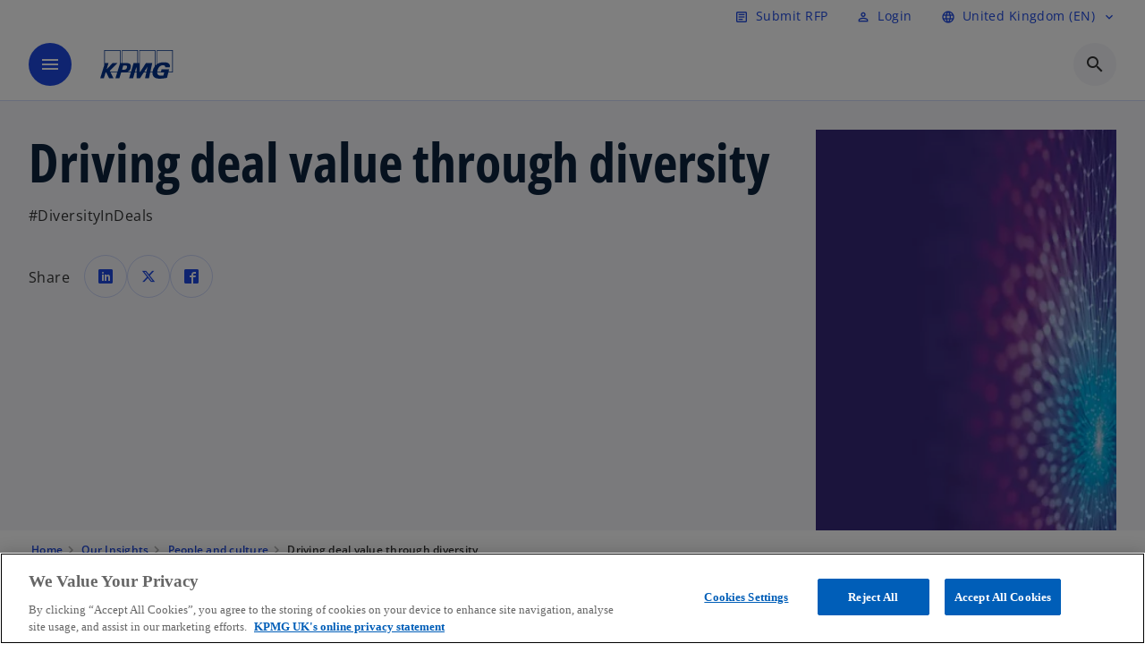

--- FILE ---
content_type: text/html;charset=utf-8
request_url: https://kpmg.com/uk/en/insights/culture/driving-deal-value-through-diversity.html
body_size: 24559
content:
<!DOCTYPE HTML>
<html lang="en-GB" dir="ltr">
<head>
	<meta http-equiv="content-type" content="text/html" charset="UTF-8"/>
	<meta http-equiv="content-encoding" content="text/html"/>
	<meta charset="utf-8" class="chrome"/>
	<meta http-equiv="X-UA-Compatible" content="IE=edge,chrome=1"/>
	<meta http-equiv="content-language" content="en-GB"/>

	<script defer="defer" type="text/javascript" src="https://rum.hlx.page/.rum/@adobe/helix-rum-js@%5E2/dist/rum-standalone.js" data-routing="program=92310,environment=1046541,tier=publish"></script>
<link rel="preconnect" href="https://assets.kpmg.com" crossorigin=""/>

	<link rel="preload" as="font" type="font/woff2" href="/etc.clientlibs/kpmg/clientlibs/clientlib-site/resources/fonts/OpenSans/OpenSans-Regular.ttf" crossorigin/>
	<link rel="preload" as="font" type="font/woff2" href="/etc.clientlibs/kpmg/clientlibs/clientlib-site/resources/fonts/OpenSans/OpenSans-Regular.woff2" crossorigin/>
	<link rel="preload" as="font" type="font/woff2" href="/etc.clientlibs/kpmg/clientlibs/clientlib-site/resources/fonts/OpenSans/OpenSans-Medium.ttf" crossorigin/>
	<link rel="preload" as="font" type="font/woff2" href="/etc.clientlibs/kpmg/clientlibs/clientlib-site/resources/fonts/OpenSans/OpenSans-Medium.woff2" crossorigin/>
	<link rel="preload" as="font" type="font/woff2" href="/etc.clientlibs/kpmg/clientlibs/clientlib-site/resources/fonts/OpenSans/OpenSans-Medium.ttf" crossorigin/>
	<link rel="preload" as="font" type="font/woff2" href="/etc.clientlibs/kpmg/clientlibs/clientlib-site/resources/fonts/Material_Icons/MaterialIcons-Regular.woff2" crossorigin/>
	<link rel="preload" as="font" type="font/woff2" href="/etc.clientlibs/kpmg/clientlibs/clientlib-site/resources/fonts/Material_Icons/MaterialIcons-Regular.ttf" crossorigin/>
	<link rel="preload" as="font" type="font/woff2" href="/etc.clientlibs/kpmg/clientlibs/clientlib-site/resources/fonts/OpenSans_Condensed/OpenSans_Condensed-Regular.woff2" crossorigin/>
	<link rel="preload" as="font" type="font/woff2" href="/etc.clientlibs/kpmg/clientlibs/clientlib-site/resources/fonts/OpenSans_Condensed/OpenSans_Condensed-Regular.ttf" crossorigin/>

	<link rel="icon" type="image/png" sizes="32x32" href="/etc.clientlibs/kpmg/clientlibs/clientlib-site/resources/images/favicons/favicon-32x32.png"/>
	<link rel="icon" type="image/png" sizes="16x16" href="/etc.clientlibs/kpmg/clientlibs/clientlib-site/resources/images/favicons/favicon-16x16.png"/>

	<link rel="icon" type="image/x-icon" href="/etc.clientlibs/kpmg/clientlibs/clientlib-site/resources/images/favicons/favicon.ico"/>

	<link rel="icon" type="image/svg+xml" sizes="96x96" href="/etc.clientlibs/kpmg/clientlibs/clientlib-site/resources/images/favicons/favicon-96x96.svg"/>
	<link rel="icon" type="image/svg+xml" sizes="32x32" href="/etc.clientlibs/kpmg/clientlibs/clientlib-site/resources/images/favicons/favicon-32x32.svg"/>
	<link rel="icon" type="image/svg+xml" sizes="16x16" href="/etc.clientlibs/kpmg/clientlibs/clientlib-site/resources/images/favicons/favicon-16x16.svg"/>

     
	<link rel="apple-touch-icon" sizes="180x180" href="/etc.clientlibs/kpmg/clientlibs/clientlib-site/resources/images/favicons/apple-touch-icon-180x180.png"/>
	<link rel="apple-touch-icon" sizes="167x167" href="/etc.clientlibs/kpmg/clientlibs/clientlib-site/resources/images/favicons/apple-touch-icon-167x167.png"/>
	<link rel="apple-touch-icon" sizes="152x152" href="/etc.clientlibs/kpmg/clientlibs/clientlib-site/resources/images/favicons/apple-touch-icon-152x152.png"/>
	<link rel="apple-touch-icon" sizes="120x120" href="/etc.clientlibs/kpmg/clientlibs/clientlib-site/resources/images/favicons/apple-touch-icon-120x120.png"/>
	<link rel="apple-touch-icon" sizes="76x76" href="/etc.clientlibs/kpmg/clientlibs/clientlib-site/resources/images/favicons/apple-touch-icon-76x76.png"/>
	<link rel="apple-touch-icon" sizes="60x60" href="/etc.clientlibs/kpmg/clientlibs/clientlib-site/resources/images/favicons/apple-touch-icon-60x60.png"/>
	<link rel="apple-touch-icon" href="/etc.clientlibs/kpmg/clientlibs/clientlib-site/resources/images/favicons/apple-touch-icon.png"/>


	<link rel="icon" type="image/svg+xml" sizes="512x512" href="/etc.clientlibs/kpmg/clientlibs/clientlib-site/resources/images/favicons/android-chrome-512x512.svg"/>
	<link rel="icon" type="image/svg+xml" sizes="192x192" href="/etc.clientlibs/kpmg/clientlibs/clientlib-site/resources/images/favicons/android-chrome-192x192.svg"/>
	<link rel="icon" type="image/svg+xml" sizes="144x144" href="/etc.clientlibs/kpmg/clientlibs/clientlib-site/resources/images/favicons/android-chrome-144x144.svg"/>
	<link rel="icon" type="image/svg+xml" sizes="96x96" href="/etc.clientlibs/kpmg/clientlibs/clientlib-site/resources/images/favicons/android-chrome-96x96.svg"/>
	<link rel="icon" type="image/svg+xml" sizes="72x72" href="/etc.clientlibs/kpmg/clientlibs/clientlib-site/resources/images/favicons/android-chrome-72x72.svg"/>
	<link rel="icon" type="image/svg+xml" sizes="48x48" href="/etc.clientlibs/kpmg/clientlibs/clientlib-site/resources/images/favicons/android-chrome-48x48.svg"/>
	<link rel="icon" type="image/svg+xml" sizes="36x36" href="/etc.clientlibs/kpmg/clientlibs/clientlib-site/resources/images/favicons/android-chrome-36x36.svg"/>

	<meta property="og:type" content="website"/>
	<meta property="og:url" content="https://kpmg.com/uk/en/insights/culture/driving-deal-value-through-diversity.html"/>
	<meta property="og:title" content="Driving deal value through diversity"/>
	<meta property="og:description" content="How innovative DI strategies can help drive deal value"/>
	<meta property="og:site_name" content="KPMG"/>
	<meta property="og:image" content="/content/dam/kpmgsites/uk/images/2021/11/purple-blue-light.jpg"/>
	<meta property="og:locale" content="en"/>
	
	<meta name="keywords" content=" "/>
	<meta property="twitter:url" content="https://kpmg.com/uk/en/insights/culture/driving-deal-value-through-diversity.html"/>
	<meta property="twitter:title" content="Driving deal value through diversity"/>
	<meta property="twitter:description" content="How innovative DI strategies can help drive deal value"/>
	<meta property="twitter:creator" content="@KPMG"/>
	<meta property="twitter:card" content="summary_large_image"/>
	<meta property="twitter:image" content="/content/dam/kpmgsites/uk/images/2021/11/purple-blue-light.jpg"/>
		<script type="text/javascript">
			window.kpmgPath = window.location.pathname.toLowerCase();
            var preferredSite = '';
            function getCookie(cname) {
                var name = cname + "=";
                var cArray = document.cookie.split(';');
                for(var i = 0; i < cArray.length; i++) {
                    var c = cArray[i];
                    while (c.charAt(0) == ' ') {
                        c = c.substring(1);
                    }
                    if (c.indexOf(name) == 0) {
                        preferredSite = c.substring(name.length, c.length);
                        preferredSite = preferredSite.indexOf(".html") > -1 ? preferredSite : "";
                        return true;
                    }
                }
            }
            if(window.kpmgPath === "/xx/en.html" && document.referrer === "" ) {
                getCookie("g_redirect");
                if( preferredSite.length > 0 && preferredSite !== "/xx/en.html") {
                    var geoUserSite = encodeURI(preferredSite)
                    console.log("datageo:",geoUserSite);
                    window.location = geoUserSite;
                }
            }</script>
	
    
    <script type="application/ld+json">
		{
  "@context" : "https://schema.org/",
  "@graph" : [ {
    "@type" : "Corporation",
    "@id" : "https://kpmg.com/uk#corporation",
    "url" : "https://kpmg.com/uk/en#home",
    "name" : "KPMG. Make the Difference.",
    "description" : "Our trusted approach combines practical insights, cutting-edge tech, and deep industry expertise to transform businesses and uncover opportunities.",
    "image" : "/content/dam/kpmgsites/uk/images/2025/10/mtd-campaign-mobile-new-2.png",
    "logo" : {
      "@type" : "ImageObject",
      "url" : "https://assets.kpmg.com/is/image/kpmg/kpmg-logo-1",
      "width" : "77",
      "height" : "30"
    },
    "address" : { }
  }, {
    "@type" : "WebSite",
    "@id" : "https://kpmg.com/uk#website",
    "url" : "https://kpmg.com/uk/en#home",
    "name" : "KPMG. Make the Difference.",
    "inLanguage" : "en"
  }, {
    "@context" : "https://schema.org",
    "@type" : "WebPage",
    "name" : "Driving deal value through diversity",
    "url" : "https://kpmg.com/uk/en/insights/culture/driving-deal-value-through-diversity.html",
    "description" : "#DiversityInDeals",
    "publisher" : {
      "@type" : "Corporation",
      "name" : "KPMG",
      "logo" : {
        "@type" : "ImageObject",
        "url" : "https://assets.kpmg.com/is/image/kpmg/kpmg-logo-1"
      }
    },
    "mainEntityOfPage" : {
      "@type" : "WebSite",
      "name" : "KPMG",
      "url" : "https://kpmg.com/uk/en#home"
    },
    "potentialAction" : {
      "@type" : "SearchAction",
      "target" : "https://www.kpmg.com/search?q={search_term_string}",
      "query-input" : "required name=search_term_string"
    }
  }, {
    "@type" : "Corporation",
    "@id" : "https://kpmg.com/uk#organization",
    "name" : "KPMG. Make the Difference.",
    "logo" : {
      "@type" : "ImageObject",
      "url" : "https://assets.kpmg.com/is/image/kpmg/kpmg-logo-1",
      "width" : "77",
      "height" : "30"
    },
    "parentOrganization" : {
      "@id" : "https://kpmg.com/uk#corporation"
    }
  }, {
    "@context" : "https://schema.org",
    "@type" : "Article",
    "headline" : "Driving deal value through diversity",
    "description" : "#DiversityInDeals",
    "datePublished" : "2025-03-18T17:32:14.804Z",
    "dateModified" : "2025-03-18T17:32:14.804Z",
    "author" : {
      "@type" : "Corporation",
      "name" : "KPMG"
    },
    "publisher" : {
      "@type" : "Corporation",
      "name" : "KPMG",
      "logo" : {
        "@type" : "ImageObject",
        "url" : "https://assets.kpmg.com/is/image/kpmg/kpmg-logo-1"
      }
    },
    "mainEntityOfPage" : {
      "@type" : "WebPage",
      "@id" : "https://kpmg.com/uk/en/insights/culture/driving-deal-value-through-diversity.html"
    }
  } ]
}
	</script>
	
	
    <meta charset="UTF-8"/>
    <title>Driving deal value through diversity | KPMG UK</title>
    
    <meta name="description" content="#DiversityInDeals"/>
    <meta name="template" content="page-article"/>
    <meta name="viewport" content="width=device-width, initial-scale=1"/>
    

    
    
<link rel="canonical" href="https://kpmg.com/uk/en/insights/culture/driving-deal-value-through-diversity.html"/>

    




    
    

    

	
  



		
       <script type="text/plain" class="optanon-category-C0003" src="//assets.adobedtm.com/9ff0694f1438/dd433ce7efb6/launch-5b72ccf8a16a.min.js" async></script>

    
    <script src="/etc.clientlibs/kpmg/clientlibs/clientlib-dependencies.lc-d41d8cd98f00b204e9800998ecf8427e-lc.min.js"></script>


    
        
    <link rel="stylesheet" href="/etc.clientlibs/kpmg/clientlibs/clientlib-base.lc-bee0a8382ad36e345dda31b92379d226-lc.min.css" type="text/css">
<link rel="stylesheet" href="/etc.clientlibs/kpmg/clientlibs/clientlib-dependencies.lc-d41d8cd98f00b204e9800998ecf8427e-lc.min.css" type="text/css">
<link rel="stylesheet" href="/etc.clientlibs/kpmg/clientlibs/clientlib-site.lc-501a1011940465548bfcaf2f17e6ef7e-lc.min.css" type="text/css">


    
    
    
    
    
    
    
    <script async src="/etc.clientlibs/core/wcm/components/commons/datalayer/v1/clientlibs/core.wcm.components.commons.datalayer.v1.lc-70264651675213ed7f7cc5a02a00f621-lc.min.js"></script>



    
    

	
	  		
		<!-- One Trust Enabled Start (One Trust Script)-->
		
			<!-- OneTrust Cookies Consent Notice start for kpmg.com/uk -->
<script src="https://collection.kpmg.com/scripttemplates/otSDKStub.js" type="text/javascript" charset="UTF-8" data-domain-script="01954843-b95c-7e65-aa13-8b83d380eccb"></script>
<script type="text/javascript">
    document.addEventListener("oneTrustEvent", function()
     {
      if (Optanon && typeof Optanon.IsAlertBoxClosed === 'function' && Optanon.IsAlertBoxClosed() && !OptanonActiveGroups.includes("C0003")) {
        var pageName = document.title;
        var g = encodeURIComponent(window.location.href); 
        var v7 = encodeURIComponent(window.location.href);
        var v145 = "opted-out";
        var v146 = " anonymous";
        var server = "kpmg.com";
        var events = "event155"; 
        var rsid = "kpmgtotalaem"; 
        var img = document.createElement('img');
        img.src =
        'https://smetrics.kpmg.com/b/ss/' + rsid + '/1/JS-2.25.0/s' +
        '?AQB=1' +
        '&pageName=' + encodeURIComponent(pageName) +
        '&g=' + g +
        '&server=' + encodeURIComponent(server) +
        '&events=' + encodeURIComponent(events) +
        '&v7=' + g +
        '&v145=' + encodeURIComponent(v145) +
        '&v146=' + encodeURIComponent(v146) +
        '&AQE=1';
        img.width = 1;
        img.height = 1;
        img.style.display = 'none';
        document.body.appendChild(img);
    }
  });
 
</script>
<!-- OneTrust Cookies Consent Notice end for kpmg.com/uk -->
			<script type="text/javascript">
				var oneTrustEnabled = true;
				/* OneTrust Script - Start  * OptanonWrapper function will be called by OneTrust after the page load
				* This has to be placed after OneTrust script in the order
				*/
				function OptanonWrapper() {
					var evt = document.createEvent("CustomEvent"), cookiesSettingsButton = document.getElementById('ot-sdk-btn');
					evt.initCustomEvent('oneTrustEvent', false, false, {activeGroups: OptanonActiveGroups, groups: Optanon.GetDomainData()});
					document.dispatchEvent(evt);
					window.oneTrustObj = window.oneTrustObj || {};
					window.oneTrustObj.isScriptLoaded = true;
	
					//Show the Cookie-Settings button at the bottom only after User provides the consent
					if(Optanon  && typeof Optanon.IsAlertBoxClosed === 'function'  && Optanon.IsAlertBoxClosed()  && cookiesSettingsButton !== null) {
						cookiesSettingsButton.style.display = "block";
					}
				}
			</script>
		

		<!-- One Trust Enabled End (One Trust Script)-->
		<!-- One Trust Disabled Start (One Trust Script)-->
		
		<!-- One Trust Disabled End (One Trust Script)-->
		
	    <!-- Common Header Scripts -->
		
				<!-- Google Tag Manager -->
<script>(function(w,d,s,l,i){w[l]=w[l]||[];w[l].push({'gtm.start':
new Date().getTime(),event:'gtm.js'});var f=d.getElementsByTagName(s)[0],
j=d.createElement(s),dl=l!='dataLayer'?'&l='+l:'';j.async=true;j.src=
'https://www.googletagmanager.com/gtm.js?id='+i+dl;f.parentNode.insertBefore(j,f);
})(window,document,'script','dataLayer','GTM-P7T59NZQ');</script>
<!-- End Google Tag Manager -->
		
				<!--Alphix Tag - Alphix Solutions-->
<script async src="https://fml-x.com/load/7cc626fa-145a-45e3-aceb-88e63862876e">
</script>
		
		<!-- Page Header Scripts -->
		
	
</head>
<body class="page-article page basicpage" id="page-c73ecec968" data-cmp-link-accessibility-enabled data-cmp-link-accessibility-text="opens in a new tab" data-cmp-data-layer-enabled data-country-name="United Kingdom">

	  
    
        <div class="cmp-ppc-sticky" data-cmp-ppc-alert-banner>  
            <span class="material-icons-outlined">
                error
            </span>
            <div class="cmp-ppc-sticky__message">
                Subscriptions are not available for this site while you are logged into your current account.
            </div>
            <span data-close-button="" role="button" tabindex="0" aria-label="Dismiss" class="material-icons-outlined close-icon">close</span>
        </div>
    

	  
    


	<script>
		window.adobeDataLayer = window.adobeDataLayer || [];
		const [page,{id:pageId}] = JSON.parse("[{\x22page\u002Dc73ecec968\x22:{\x22xdm:language\x22:\x22en\u002DGB\x22,\x22publisher\x22:\x22uk\u002Den\u002Ddeal advisory\x22,\x22country\x22:\x22uk\x22,\x22dc:description\x22:\x22#DiversityInDeals\x22,\x22repo:path\x22:\x22\/content\/kpmgpublic\/uk\/en\/insights\/culture\/driving\u002Ddeal\u002Dvalue\u002Dthrough\u002Ddiversity.html\x22,\x22dc:title\x22:\x22Driving deal value through diversity\x22,\x22xdm:tags\x22:[],\x22expiryDate\x22:\x2212\/30\/2099\x22,\x22subCategory1\x22:\x22culture\x22,\x22subCategory2\x22:\x22driving\u002Ddeal\u002Dvalue\u002Dthrough\u002Ddiversity\x22,\x22subCategory3\x22:\x22\x22,\x22repo:modifyDate\x22:\x222025\u002D03\u002D18T17:32:14Z\x22,\x22pageName\x22:\x22uk:en:insights:culture:driving\u002Ddeal\u002Dvalue\u002Dthrough\u002Ddiversity\x22,\x22xdm:template\x22:\x22\/conf\/kpmg\/settings\/wcm\/templates\/page\u002Darticle\x22,\x22issueDate\x22:\x22\x22,\x22effectiveDate\x22:\x2211\/12\/2021\x22,\x22primaryCategory\x22:\x22insights\x22,\x22@type\x22:\x22core\/wcm\/components\/page\/v3\/page\x22}},{\"id\":\"page\u002Dc73ecec968\"}]");
		if(localStorage.getItem("userlogout")){
			localStorage.removeItem("userlogout");
			page[pageId]["dc:title"] = "logout successful"
		 	page[pageId]["loginStatus"] = "logged-out"
		}
		adobeDataLayer.push({
			page,
			event:'cmp:show',
			eventInfo: {
				path: 'page.page\u002Dc73ecec968'
			}
		});
	</script>


	




	
<div class="root container responsivegrid">

    
    
    
    <div id="container-8b91850fa4" class="cmp-container">
        
        <header class="experiencefragment">
<div id="experiencefragment-3c8ee84ab7" class="cmp-experiencefragment cmp-experiencefragment--header">


    
    <div id="container-ef5238b745" class="cmp-container">
        


<div class="aem-Grid aem-Grid--12 aem-Grid--default--12 ">
    
    <div class="header-v2 header aem-GridColumn aem-GridColumn--default--12">
  <div class="cmp-header cmp-header-v2" data-cmp-header>
    <a class="skipnav" href="#kpmg-accessibility-main">
  
  
    Skip to main content
  
</a>

    
    
    
    
    
  
  
  
  

  <div class="cmp-menu-item-bar" role="header" id="kpmg-accessibility-header" data-cmp-menu-item-bar-mobile="false">
    <div class="cmp-menu-item-bar--container">
      <div class="cmp-menu-item-bar--inner rfp">
        
          <div class="cmp-menu-item">
  <a id="menu-item-eff40976ea" class="cmp-menu-item__inner" data-cmp-clickable data-cmp-data-layer="{&#34;menu-item-eff40976ea&#34;:{&#34;@type&#34;:&#34;kpmg/components/navigation/header/menu-item&#34;,&#34;repo:modifyDate&#34;:&#34;2025-04-14T10:10:29Z&#34;,&#34;dc:title&#34;:&#34;Submit RFP&#34;,&#34;xdm:linkURL&#34;:&#34;/uk/en/misc/rfp-form.html&#34;}}" href="/uk/en/misc/rfp-form.html">
    
    <span class="cmp-menu-item__icon cmp-menu-item__icon--article" aria-hidden="true">article</span>

    <div class="cmp-menu-item__label">
      Submit RFP
    </div>
  </a>
</div>

        
        
          
    <div class="cmp-ppc-navigation cmp-menu-item">
        <div class="ppc-loading-spinner-container">
            <div class="loading-spinner">
              <h4>Loading</h4>
              <h6>The page is loading.</h6>
              <div class="loading-spinner__icon"></div>
              <p>Please wait...</p>
            </div>
        </div>
    
    	
            <a type="button" class="cmp-ppc-navigation__userlogin cmp-menu-item__inner" aria-label="Login" data-cmp-clickable="true" data-cmp-data-layer="{&#34;ppc-navigation-8ce7fc43ed&#34;:{&#34;parentId&#34;:&#34;ppc-navigation&#34;,&#34;@type&#34;:&#34;kpmg/components/navigation/header/ppc-navigation&#34;,&#34;dc:title&#34;:&#34;Login&#34;,&#34;xdm:linkURL&#34;:&#34;https://kpmg.com/uk/en/user/login.html&#34;}}" aria-expanded="false" href="https://kpmg.com/uk/en/user/login.html">
                
    <span class="cmp-menu-item__icon cmp-menu-item__icon--perm_identity" aria-hidden="true">perm_identity</span>

                <div class="cmp-menu-item__label">Login</div>
            </a>
        
        
        <button type="button" class="cmp-ppc-navigation__loggedin cmp-menu-item__inner" aria-label="My KPMG" data-cmp-clickable="true" data-cmp-data-layer="{&#34;ppc-navigation-334359b90e&#34;:{&#34;parentId&#34;:&#34;ppc-navigation&#34;,&#34;@type&#34;:&#34;kpmg/components/navigation/header/ppc-navigation&#34;,&#34;dc:title&#34;:&#34;My KPMG&#34;,&#34;xdm:linkURL&#34;:&#34;#&#34;}}" aria-expanded="false" aria-haspopup="true">
            
    <span class="cmp-menu-item__icon cmp-menu-item__icon--perm_identity" aria-hidden="true">perm_identity</span>

            <div class="cmp-menu-item__label"></div>
   		</button>
        <nav class="cmp-ppc-navigation__nav">
            <button class="cmp-ppc-navigation__nav-close">
                <span class="material-icons-outlined">close</span>
            </button>
            <ul class="">
                <li>
                    <div class="" data-link-type="preferenceManagement">
                        
                        
                            <a class="cmp-menu-link__inner" data-cmp-data-layer="{&#34;ppc-navigation-95e0b79713&#34;:{&#34;parentId&#34;:&#34;ppc-navigation&#34;,&#34;@type&#34;:&#34;kpmg/components/navigation/header/ppc-navigation/item&#34;,&#34;dc:title&#34;:&#34;Preferences&#34;,&#34;xdm:linkURL&#34;:&#34;https://kpmg.com/uk/en/user/preference-management.html&#34;}}" data-cmp-clickable="" data-cmp-menu-link="sectionNav" href="https://kpmg.com/uk/en/user/preference-management.html">
                                <div class="cmp-menu-link__inner--label">Preferences</div>
                            </a>
                        
                    </div>
                </li>
            
                <li>
                    <div class="" data-link-type="profile">
                        
                        
                            <a class="cmp-menu-link__inner" data-cmp-data-layer="{&#34;ppc-navigation-38db0c3d85&#34;:{&#34;parentId&#34;:&#34;ppc-navigation&#34;,&#34;@type&#34;:&#34;kpmg/components/navigation/header/ppc-navigation/item&#34;,&#34;dc:title&#34;:&#34;Profile&#34;,&#34;xdm:linkURL&#34;:&#34;https://kpmg.com/uk/en/user/profile.html&#34;}}" data-cmp-clickable="" data-cmp-menu-link="sectionNav" href="https://kpmg.com/uk/en/user/profile.html">
                                <div class="cmp-menu-link__inner--label">Profile</div>
                            </a>
                        
                    </div>
                </li>
            
                <li>
                    <div class="" data-link-type="logout">
                        
                            <button class="cmp-menu-link__inner" data-cmp-data-layer="{&#34;ppc-navigation-03501e0525&#34;:{&#34;parentId&#34;:&#34;ppc-navigation&#34;,&#34;@type&#34;:&#34;kpmg/components/navigation/header/ppc-navigation/item&#34;,&#34;dc:title&#34;:&#34;Logout&#34;,&#34;xdm:linkURL&#34;:&#34;https://launch.kpmg.com/#.html&#34;}}" data-cmp-clickable="" data-cmp-menu-link="sectionNav">
                                <div class="cmp-menu-link__inner--label">Logout</div>
                            </button>
                        
                        
                    </div>
                </li>
            </ul>
        </nav>
    </div>


        
        
          

        
        
          <div class="cmp-lang-selector">
  <button type="button" id="lang-selector-48a3b0cfd3" class="cmp-lang-selector__toggle-btn cmp-menu-item__inner" data-cmp-clickable data-cmp-data-layer="{&#34;lang-selector-334359b90e&#34;:{&#34;parentId&#34;:&#34;lang-selector&#34;,&#34;@type&#34;:&#34;kpmg/components/navigation/header/lang-selector&#34;,&#34;dc:title&#34;:&#34;United Kingdom (EN)&#34;,&#34;xdm:linkURL&#34;:&#34;#&#34;}}" aria-haspopup="dialog">
    
    <span class="cmp-lang-selector__icon cmp-lang-selector__icon--language" aria-hidden="true">language</span>

    <div class="cmp-lang-selector__label">
      United Kingdom (EN)
    </div>
    <span class="material-icons-outlined cmp-lang-selector__chevron-icon" aria-hidden="true">
      expand_more
    </span>
  </button>
</div>

        
      </div>
    </div>
  </div>

    
  <div data-cmp-langselector="side-navbar" class="language-selector__side-navbar">
    <div class="language-selector__mobile-close">
      <button data-cmp-langselector="close-btn" data-cmp-clickable="true" class="language-selector__mobile-close--btn">
        <span class="material-icons-outlined">close</span>
      </button>
    </div>
    <div class="language-selector__container">
      <ul class="country-list country-list--short" data-cmp-langselector="language-selector"></ul>
      <div class="cmp-form-text">
        <label for="filter-search-input">Search</label>
        <input class="cmp-form-text__text" data-cmp-hook-form-text="input" type="text" id="filter-search-input" placeholder="Enter Keywords ..." name="filter-search-input" aria-describedby="enter keywords" data-cmp-langselector="filter-search-input"/>
        <button class="material-icons-outlined input-cancel" data-cmp-langselector="filter-cancel">
          cancel
        </button>
      </div>
      <div class="filter-message" aria-live="polite" aria-atomic="true" data-cmp-langselector="filter-message" data-message="Data not found"></div>
      <div class="contry-list-container">
        <div class="sr-only country-list--count" aria-live="polite" aria-atomic="true" data-message="Results found"></div>
        <ul class="country-list country-list--all" data-cmp-langselector="list-of-all-countries"></ul>
      </div>
    </div>
  </div>



    
      
      <div id="kpmg-accessibility-nav" role="navigation" class="cmp-header__main-nav-bar" data-cmp-header-main-nav-bar>
        <div class="cmp-header__main-nav-bar--container">
          <div class="cmp-header__main-nav-bar--inner">
            <div class="cmp-header__main-nav-bar--column">
              
              <div class="cmp-mobile-toggle">
  <button data-cmp-mobile-toggle type="button" class="cmp-mobile-toggle__inner" aria-label="main menu" aria-expanded="false" aria-controls="mobile-menu">
    <span class="cmp-mobile-toggle__icon" aria-hidden="true">menu</span>
  </button>
</div>

              
              
                <div class="cmp-logo" id="logo-5340b8ba55" data-cmp-is="image" data-cmp-src="/content/experience-fragments/kpmgpublic/uk/en/site/header/master/_jcr_content/root/header_v2_copy/logo.coreimg{.width}.svg/1753795529294/logo.svg" data-asset-id="91d5edf5-6bca-4de3-ba73-0118f5778c08" data-cmp-filereference="/content/dam/kpmgsites/uk/images/logo.svg" data-cmp-data-layer="{&#34;logo-5340b8ba55&#34;:{&#34;@type&#34;:&#34;kpmg/components/navigation/header/logo&#34;,&#34;repo:modifyDate&#34;:&#34;2025-07-29T13:25:04Z&#34;,&#34;xdm:linkURL&#34;:&#34;/uk/en.html&#34;,&#34;image&#34;:{&#34;repo:id&#34;:&#34;91d5edf5-6bca-4de3-ba73-0118f5778c08&#34;,&#34;repo:modifyDate&#34;:&#34;2025-07-29T13:25:29Z&#34;,&#34;@type&#34;:&#34;image/svg+xml&#34;,&#34;repo:path&#34;:&#34;/content/dam/kpmgsites/uk/images/logo.svg&#34;}}}" data-cmp-hook-image="imageV3" itemscope itemtype="http://schema.org/ImageObject">
     <div class="cmp-logo__inner">
          <a class="cmp-logo__link" data-cmp-clickable href="/uk/en.html">
               <img src="/content/experience-fragments/kpmgpublic/uk/en/site/header/master/_jcr_content/root/header_v2_copy/logo.coreimg.svg/1753795529294/logo.svg" loading="lazy" class="cmp-logo__image" itemprop="contentUrl" width="100" height="100" alt="KPMG"/>
          </a>
     </div>
    
    
    <script type="application/ld+json">
          {
  "@context" : "https://schema.org",
  "@type" : "ImageObject",
  "url" : "https://kpmg.com/content/experience-fragments/kpmgpublic/uk/en/site/header/master/_jcr_content/root/header_v2_copy/logo.coreimg.svg/1753795529294/logo.svg.html",
  "creator" : {
    "@type" : "Corporation",
    "name" : "KPMG International Limited"
  },
  "contentUrl" : "https://kpmg.com/content/experience-fragments/kpmgpublic/uk/en/site/header/master/_jcr_content/root/header_v2_copy/logo.coreimg.svg/1753795529294/logo.svg.html",
  "copyrightNotice" : "KPMG International Limited",
  "potentialAction" : {
    "@type" : "ViewAction",
    "url" : "https://kpmg.com/content/experience-fragments/kpmgpublic/uk/en/site/header/master/_jcr_content/root/header_v2_copy/logo.coreimg.svg/1753795529294/logo.svg.html",
    "target" : {
      "@type" : "EntryPoint",
      "urlTemplate" : "https://kpmg.com/content/experience-fragments/kpmgpublic/uk/en/site/header/master/_jcr_content/root/header_v2_copy/logo.coreimg.svg/1753795529294/logo.svg.html"
    }
  }
}
     </script>
</div>

    

              
            </div>

            <div class="cmp-header__main-nav-bar--column" data-cmp-header-main-nav>
              
                
  
  <nav class="cmp-main-nav" data-cmp-main-nav>
    
    <div class="cmp-main-nav__mobile-header" data-cmp-main-nav-mobile-header>
      <div class="cmp-main-nav__mobile-header-container">
        
        <button class="cmp-main-nav__mobile-header-close" data-cmp-main-nav-mobile-header-close aria-label="Close">
          <span class="material-icons-outlined">close</span>
        </button>

        
        
          <div class="cmp-logo" id="logo-5340b8ba55" data-cmp-is="image" data-cmp-src="/content/experience-fragments/kpmgpublic/uk/en/site/header/master/_jcr_content/root/header_v2_copy/logo.coreimg{.width}.svg/1753795529294/logo.svg" data-asset-id="91d5edf5-6bca-4de3-ba73-0118f5778c08" data-cmp-filereference="/content/dam/kpmgsites/uk/images/logo.svg" data-cmp-data-layer="{&#34;logo-5340b8ba55&#34;:{&#34;@type&#34;:&#34;kpmg/components/navigation/header/logo&#34;,&#34;repo:modifyDate&#34;:&#34;2025-07-29T13:25:04Z&#34;,&#34;xdm:linkURL&#34;:&#34;/uk/en.html&#34;,&#34;image&#34;:{&#34;repo:id&#34;:&#34;91d5edf5-6bca-4de3-ba73-0118f5778c08&#34;,&#34;repo:modifyDate&#34;:&#34;2025-07-29T13:25:29Z&#34;,&#34;@type&#34;:&#34;image/svg+xml&#34;,&#34;repo:path&#34;:&#34;/content/dam/kpmgsites/uk/images/logo.svg&#34;}}}" data-cmp-hook-image="imageV3" itemscope itemtype="http://schema.org/ImageObject">
     <div class="cmp-logo__inner">
          <a class="cmp-logo__link" data-cmp-clickable href="/uk/en.html">
               <img src="/content/experience-fragments/kpmgpublic/uk/en/site/header/master/_jcr_content/root/header_v2_copy/logo.coreimg.svg/1753795529294/logo.svg" loading="lazy" class="cmp-logo__image" itemprop="contentUrl" width="100" height="100" alt="KPMG"/>
          </a>
     </div>
    
    
    <script type="application/ld+json">
          {
  "@context" : "https://schema.org",
  "@type" : "ImageObject",
  "url" : "https://kpmg.com/content/experience-fragments/kpmgpublic/uk/en/site/header/master/_jcr_content/root/header_v2_copy/logo.coreimg.svg/1753795529294/logo.svg.html",
  "creator" : {
    "@type" : "Corporation",
    "name" : "KPMG International Limited"
  },
  "contentUrl" : "https://kpmg.com/content/experience-fragments/kpmgpublic/uk/en/site/header/master/_jcr_content/root/header_v2_copy/logo.coreimg.svg/1753795529294/logo.svg.html",
  "copyrightNotice" : "KPMG International Limited",
  "potentialAction" : {
    "@type" : "ViewAction",
    "url" : "https://kpmg.com/content/experience-fragments/kpmgpublic/uk/en/site/header/master/_jcr_content/root/header_v2_copy/logo.coreimg.svg/1753795529294/logo.svg.html",
    "target" : {
      "@type" : "EntryPoint",
      "urlTemplate" : "https://kpmg.com/content/experience-fragments/kpmgpublic/uk/en/site/header/master/_jcr_content/root/header_v2_copy/logo.coreimg.svg/1753795529294/logo.svg.html"
    }
  }
}
     </script>
</div>

    

        
      </div>
    </div>

    
    <ul class="cmp-main-nav__main-menu" data-cmp-main-nav-main-menu>
      
        <li class="cmp-main-nav__main-menu--list-item" data-cmp-main-nav-list-item>
          
          
  
  

  
  
    
    
  <div class="cmp-menu-link cmp-menu-link--level-one  ">
    
    

    
    

    
    <button class="cmp-menu-link__inner " type="button" data-cmp-data-layer="{&#34;main-nav-link-c0e7cc3089&#34;:{&#34;parentId&#34;:&#34;main-nav-3767ff1775&#34;,&#34;@type&#34;:&#34;kpmg/components/navigation/header/main-nav&#34;,&#34;dc:title&#34;:&#34;Insights&#34;}}" data-cmp-clickable data-cmp-menu-link="levelOne" aria-expanded="false" aria-haspopup="true">
      <div class="cmp-menu-link__inner--label">
        
        
        
          
            Insights
          
          
          
          
        
        
        
        
      </div>
      <span aria-hidden="true" class="cmp-menu-link__inner--icon"></span>
    </button>
  </div>

    <nav class="cmp-sub-menu cmp-sub-menu__has-level-three" data-cmp-sub-menu>
      <div class="cmp-sub-menu__container">
        
        <button class="cmp-sub-menu__back-button" data-cmp-sub-menu-back>
          <span aria-hidden="true" class="cmp-sub-menu__back-button-icon"></span>
          <div class="cmp-sub-menu__back-button-label">
            Main menu
          </div>
        </button>
        
          
  
  
  <section class="cmp-sub-menu__section  cmp-sub-menu__section--level-three cmp-sub-menu__section--level-three-two-column">
    <div class="cmp-sub-menu__section-heading">
      <span class="cmp-sub-menu__section-heading--text">
        
          Insights
        
        
      </span>

      <a class="cmp-sub-menu__section-heading--link" data-cmp-data-layer="{&#34;main-nav-link-0292f46d59&#34;:{&#34;parentId&#34;:&#34;main-nav-3767ff1775&#34;,&#34;@type&#34;:&#34;kpmg/components/navigation/header/main-nav&#34;,&#34;dc:title&#34;:&#34;Insights_View more&#34;,&#34;xdm:linkURL&#34;:&#34;/uk/en/insights.html&#34;}}" data-cmp-clickable href="/uk/en/insights.html">View more<span class="material-icons-outlined"></span></a>
    </div>

    <nav class="cmp-sub-menu__section-nav cmp-sub-menu__section-nav--level-two">
      <ul>
        <li class="cmp-sub-menu__level-two--all-link">
          
  <div class="cmp-menu-link cmp-menu-link--level-two ">
    
    

    
    

    
    <a class="cmp-menu-link__inner " data-cmp-data-layer="{&#34;main-nav-link-c0e7cc3089&#34;:{&#34;parentId&#34;:&#34;main-nav-3767ff1775&#34;,&#34;@type&#34;:&#34;kpmg/components/navigation/header/main-nav&#34;,&#34;dc:title&#34;:&#34;Insights&#34;}}" data-cmp-clickable href="/uk/en/insights.html">
      <div class="cmp-menu-link__inner--label">
        All
        
        
          
            Insights
          
          
          
          
        
        
        
        
      </div>
      
    </a>
  </div>

        </li>
        
          
          <li>
            
  <div class="cmp-menu-link cmp-menu-link--level-two ">
    
    

    
    

    
    <a class="cmp-menu-link__inner " data-cmp-data-layer="{&#34;main-nav-link-09f4f3d067&#34;:{&#34;parentId&#34;:&#34;main-nav-3767ff1775&#34;,&#34;@type&#34;:&#34;kpmg/components/navigation/header/main-nav&#34;,&#34;dc:title&#34;:&#34;Insights>Accounting and finance&#34;,&#34;xdm:linkURL&#34;:&#34;/uk/en/insights/finance.html&#34;}}" data-cmp-clickable href="/uk/en/insights/finance.html">
      <div class="cmp-menu-link__inner--label">
        
        
        
          
          
          
          
            Accounting and finance 
            
          
        
        
        
        
      </div>
      
    </a>
  </div>

            
          </li>
        
          
          <li>
            
  <div class="cmp-menu-link cmp-menu-link--level-two ">
    
    

    
    

    
    <a class="cmp-menu-link__inner " data-cmp-data-layer="{&#34;main-nav-link-f97a4d9099&#34;:{&#34;parentId&#34;:&#34;main-nav-3767ff1775&#34;,&#34;@type&#34;:&#34;kpmg/components/navigation/header/main-nav&#34;,&#34;dc:title&#34;:&#34;Insights>AI and Machine Learning&#34;,&#34;xdm:linkURL&#34;:&#34;/uk/en/insights/ai.html&#34;}}" data-cmp-clickable href="/uk/en/insights/ai.html">
      <div class="cmp-menu-link__inner--label">
        
        
        
          
          
          
          
            AI and Machine Learning 
            
          
        
        
        
        
      </div>
      
    </a>
  </div>

            
          </li>
        
          
          <li>
            
  <div class="cmp-menu-link cmp-menu-link--level-two ">
    
    

    
    

    
    <a class="cmp-menu-link__inner " data-cmp-data-layer="{&#34;main-nav-link-8321a3361b&#34;:{&#34;parentId&#34;:&#34;main-nav-3767ff1775&#34;,&#34;@type&#34;:&#34;kpmg/components/navigation/header/main-nav&#34;,&#34;dc:title&#34;:&#34;Insights>Audit&#34;,&#34;xdm:linkURL&#34;:&#34;/uk/en/insights/audit.html&#34;}}" data-cmp-clickable href="/uk/en/insights/audit.html">
      <div class="cmp-menu-link__inner--label">
        
        
        
          
          
          
          
            Audit 
            
          
        
        
        
        
      </div>
      
    </a>
  </div>

            
          </li>
        
          
          <li>
            
  <div class="cmp-menu-link cmp-menu-link--level-two ">
    
    

    
    

    
    <a class="cmp-menu-link__inner " data-cmp-data-layer="{&#34;main-nav-link-251b973704&#34;:{&#34;parentId&#34;:&#34;main-nav-3767ff1775&#34;,&#34;@type&#34;:&#34;kpmg/components/navigation/header/main-nav&#34;,&#34;dc:title&#34;:&#34;Insights>Consumer&#34;,&#34;xdm:linkURL&#34;:&#34;/uk/en/insights/consumer.html&#34;}}" data-cmp-clickable href="/uk/en/insights/consumer.html">
      <div class="cmp-menu-link__inner--label">
        
        
        
          
          
          
          
            Consumer 
            
          
        
        
        
        
      </div>
      
    </a>
  </div>

            
          </li>
        
          
          <li>
            
  <div class="cmp-menu-link cmp-menu-link--level-two ">
    
    

    
    

    
    <a class="cmp-menu-link__inner " data-cmp-data-layer="{&#34;main-nav-link-615d339fcb&#34;:{&#34;parentId&#34;:&#34;main-nav-3767ff1775&#34;,&#34;@type&#34;:&#34;kpmg/components/navigation/header/main-nav&#34;,&#34;dc:title&#34;:&#34;Insights>Data and analytics&#34;,&#34;xdm:linkURL&#34;:&#34;/uk/en/insights/data.html&#34;}}" data-cmp-clickable href="/uk/en/insights/data.html">
      <div class="cmp-menu-link__inner--label">
        
        
        
          
          
          
          
            Data and analytics 
            
          
        
        
        
        
      </div>
      
    </a>
  </div>

            
          </li>
        
          
          <li>
            
  <div class="cmp-menu-link cmp-menu-link--level-two ">
    
    

    
    

    
    <a class="cmp-menu-link__inner " data-cmp-data-layer="{&#34;main-nav-link-5252d606ed&#34;:{&#34;parentId&#34;:&#34;main-nav-3767ff1775&#34;,&#34;@type&#34;:&#34;kpmg/components/navigation/header/main-nav&#34;,&#34;dc:title&#34;:&#34;Insights>Economics&#34;,&#34;xdm:linkURL&#34;:&#34;/uk/en/insights/economics.html&#34;}}" data-cmp-clickable href="/uk/en/insights/economics.html">
      <div class="cmp-menu-link__inner--label">
        
        
        
          
          
          
          
            Economics 
            
          
        
        
        
        
      </div>
      
    </a>
  </div>

            
          </li>
        
          
          <li>
            
  <div class="cmp-menu-link cmp-menu-link--level-two ">
    
    

    
    

    
    <a class="cmp-menu-link__inner " data-cmp-data-layer="{&#34;main-nav-link-bed58a8a73&#34;:{&#34;parentId&#34;:&#34;main-nav-3767ff1775&#34;,&#34;@type&#34;:&#34;kpmg/components/navigation/header/main-nav&#34;,&#34;dc:title&#34;:&#34;Insights>Energy&#34;,&#34;xdm:linkURL&#34;:&#34;/uk/en/insights/energy.html&#34;}}" data-cmp-clickable href="/uk/en/insights/energy.html">
      <div class="cmp-menu-link__inner--label">
        
        
        
          
          
          
          
            Energy 
            
          
        
        
        
        
      </div>
      
    </a>
  </div>

            
          </li>
        
          
          <li>
            
  <div class="cmp-menu-link cmp-menu-link--level-two ">
    
    

    
    

    
    <a class="cmp-menu-link__inner " data-cmp-data-layer="{&#34;main-nav-link-ec1d44b512&#34;:{&#34;parentId&#34;:&#34;main-nav-3767ff1775&#34;,&#34;@type&#34;:&#34;kpmg/components/navigation/header/main-nav&#34;,&#34;dc:title&#34;:&#34;Insights>Fintech&#34;,&#34;xdm:linkURL&#34;:&#34;/uk/en/insights/fintech.html&#34;}}" data-cmp-clickable href="/uk/en/insights/fintech.html">
      <div class="cmp-menu-link__inner--label">
        
        
        
          
          
          
          
            Fintech 
            
          
        
        
        
        
      </div>
      
    </a>
  </div>

            
          </li>
        
          
          <li>
            
  <div class="cmp-menu-link cmp-menu-link--level-two ">
    
    

    
    

    
    <a class="cmp-menu-link__inner " data-cmp-data-layer="{&#34;main-nav-link-aed676b4f4&#34;:{&#34;parentId&#34;:&#34;main-nav-3767ff1775&#34;,&#34;@type&#34;:&#34;kpmg/components/navigation/header/main-nav&#34;,&#34;dc:title&#34;:&#34;Insights>Government and public services&#34;,&#34;xdm:linkURL&#34;:&#34;/uk/en/insights/government-public-services.html&#34;}}" data-cmp-clickable href="/uk/en/insights/government-public-services.html">
      <div class="cmp-menu-link__inner--label">
        
        
        
          
          
          
          
            Government and public services 
            
          
        
        
        
        
      </div>
      
    </a>
  </div>

            
          </li>
        
          
          <li>
            
  <div class="cmp-menu-link cmp-menu-link--level-two ">
    
    

    
    

    
    <a class="cmp-menu-link__inner " data-cmp-data-layer="{&#34;main-nav-link-6da0954688&#34;:{&#34;parentId&#34;:&#34;main-nav-3767ff1775&#34;,&#34;@type&#34;:&#34;kpmg/components/navigation/header/main-nav&#34;,&#34;dc:title&#34;:&#34;Insights>Legal&#34;,&#34;xdm:linkURL&#34;:&#34;/uk/en/insights/legal.html&#34;}}" data-cmp-clickable href="/uk/en/insights/legal.html">
      <div class="cmp-menu-link__inner--label">
        
        
        
          
          
          
          
            Legal 
            
          
        
        
        
        
      </div>
      
    </a>
  </div>

            
          </li>
        
          
          <li>
            
  <div class="cmp-menu-link cmp-menu-link--level-two ">
    
    

    
    

    
    <a class="cmp-menu-link__inner " data-cmp-data-layer="{&#34;main-nav-link-08692db4fa&#34;:{&#34;parentId&#34;:&#34;main-nav-3767ff1775&#34;,&#34;@type&#34;:&#34;kpmg/components/navigation/header/main-nav&#34;,&#34;dc:title&#34;:&#34;Insights>People and culture&#34;,&#34;xdm:linkURL&#34;:&#34;/uk/en/insights/culture.html&#34;}}" data-cmp-clickable href="/uk/en/insights/culture.html">
      <div class="cmp-menu-link__inner--label">
        
        
        
          
          
          
          
            People and culture 
            
          
        
        
        
        
      </div>
      
    </a>
  </div>

            
          </li>
        
          
          <li>
            
  <div class="cmp-menu-link cmp-menu-link--level-two ">
    
    

    
    

    
    <a class="cmp-menu-link__inner " data-cmp-data-layer="{&#34;main-nav-link-30980a3d03&#34;:{&#34;parentId&#34;:&#34;main-nav-3767ff1775&#34;,&#34;@type&#34;:&#34;kpmg/components/navigation/header/main-nav&#34;,&#34;dc:title&#34;:&#34;Insights>Risk and regulation&#34;,&#34;xdm:linkURL&#34;:&#34;/uk/en/insights/regulatory.html&#34;}}" data-cmp-clickable href="/uk/en/insights/regulatory.html">
      <div class="cmp-menu-link__inner--label">
        
        
        
          
          
          
          
            Risk and regulation 
            
          
        
        
        
        
      </div>
      
    </a>
  </div>

            
          </li>
        
          
          <li>
            
  <div class="cmp-menu-link cmp-menu-link--level-two ">
    
    

    
    

    
    <a class="cmp-menu-link__inner " data-cmp-data-layer="{&#34;main-nav-link-dab4dd0c2a&#34;:{&#34;parentId&#34;:&#34;main-nav-3767ff1775&#34;,&#34;@type&#34;:&#34;kpmg/components/navigation/header/main-nav&#34;,&#34;dc:title&#34;:&#34;Insights>Sustainability&#34;,&#34;xdm:linkURL&#34;:&#34;/uk/en/insights/sustainability.html&#34;}}" data-cmp-clickable href="/uk/en/insights/sustainability.html">
      <div class="cmp-menu-link__inner--label">
        
        
        
          
          
          
          
            Sustainability 
            
          
        
        
        
        
      </div>
      
    </a>
  </div>

            
          </li>
        
          
          <li>
            
  <div class="cmp-menu-link cmp-menu-link--level-two ">
    
    

    
    

    
    <a class="cmp-menu-link__inner " data-cmp-data-layer="{&#34;main-nav-link-5e07d3e6a0&#34;:{&#34;parentId&#34;:&#34;main-nav-3767ff1775&#34;,&#34;@type&#34;:&#34;kpmg/components/navigation/header/main-nav&#34;,&#34;dc:title&#34;:&#34;Insights>Tax&#34;,&#34;xdm:linkURL&#34;:&#34;/uk/en/insights/tax.html&#34;}}" data-cmp-clickable href="/uk/en/insights/tax.html">
      <div class="cmp-menu-link__inner--label">
        
        
        
          
          
          
          
            Tax 
            
          
        
        
        
        
      </div>
      
    </a>
  </div>

            
          </li>
        
          
          <li>
            
  <div class="cmp-menu-link cmp-menu-link--level-two ">
    
    

    
    

    
    <a class="cmp-menu-link__inner " data-cmp-data-layer="{&#34;main-nav-link-63e9b44915&#34;:{&#34;parentId&#34;:&#34;main-nav-3767ff1775&#34;,&#34;@type&#34;:&#34;kpmg/components/navigation/header/main-nav&#34;,&#34;dc:title&#34;:&#34;Insights>Technology and innovation&#34;,&#34;xdm:linkURL&#34;:&#34;/uk/en/insights/technology.html&#34;}}" data-cmp-clickable href="/uk/en/insights/technology.html">
      <div class="cmp-menu-link__inner--label">
        
        
        
          
          
          
          
            Technology and innovation 
            
          
        
        
        
        
      </div>
      
    </a>
  </div>

            
          </li>
        
          
          <li>
            
  <div class="cmp-menu-link cmp-menu-link--level-two ">
    
    

    
    

    
    <a class="cmp-menu-link__inner " data-cmp-data-layer="{&#34;main-nav-link-92b114eb70&#34;:{&#34;parentId&#34;:&#34;main-nav-3767ff1775&#34;,&#34;@type&#34;:&#34;kpmg/components/navigation/header/main-nav&#34;,&#34;dc:title&#34;:&#34;Insights>US trade tariffs&#34;,&#34;xdm:linkURL&#34;:&#34;/uk/en/insights/tariffs.html&#34;}}" data-cmp-clickable href="/uk/en/insights/tariffs.html">
      <div class="cmp-menu-link__inner--label">
        
        
        
          
          
          
          
            US trade tariffs 
            
          
        
        
        
        
      </div>
      
    </a>
  </div>

            
          </li>
        
      </ul>
    </nav>
  </section>

        
        
          <div class="cmp-sub-menu__feature-section cmp-sub-menu__feature-section-three-column">
            <div class="cmp-sub-menu__feature-section--heading">
               Featured
            </div>
            <ul class="cmp-sub-menu__feature-section--items">
              
                <li class="cmp-sub-menu__feature-section--item">
                  <a data-cmp-data-layer="{&#34;main-nav-featured-link-3d83177e6d&#34;:{&#34;parentId&#34;:&#34;main-nav-3767ff1775&#34;,&#34;@type&#34;:&#34;kpmg/components/navigation/header/main-nav&#34;,&#34;dc:title&#34;:&#34;Insights>UK Economic outlook&#34;,&#34;xdm:linkURL&#34;:&#34;/content/kpmgpublic/uk/en/insights/economics/uk-economic-outlook&#34;}}" data-cmp-clickable class="cmp-sub-menu__feature-section--item-link" href="/content/kpmgpublic/uk/en/insights/economics/uk-economic-outlook">
                    <div class="cmp-sub-menu__feature-section--item-title">
                      UK Economic outlook
                    </div>
                    <div class="cmp-sub-menu__feature-section--item-description">
                      Discover the potential impact of US tariffs and the implications for the public finances.
                    </div>
                    <div class="cmp-sub-menu__feature-section--item-link-text">
                    <p class="cmp-sub-menu__feature-section--item-link-text-label">Find out more</p>
                      <span class="material-icons-outlined" aria-hidden="true"></span>
                    </div>
                  </a>
                </li>
              
                <li class="cmp-sub-menu__feature-section--item">
                  <a data-cmp-data-layer="{&#34;main-nav-featured-link-d9dc9c4ad0&#34;:{&#34;parentId&#34;:&#34;main-nav-3767ff1775&#34;,&#34;@type&#34;:&#34;kpmg/components/navigation/header/main-nav&#34;,&#34;dc:title&#34;:&#34;Insights>Budget 2025: Reforming for growth?&#34;,&#34;xdm:linkURL&#34;:&#34;/content/kpmgpublic/uk/en/budget&#34;}}" data-cmp-clickable class="cmp-sub-menu__feature-section--item-link" href="/content/kpmgpublic/uk/en/budget">
                    <div class="cmp-sub-menu__feature-section--item-title">
                      Budget 2025: Reforming for growth?
                    </div>
                    <div class="cmp-sub-menu__feature-section--item-description">
                      Stay updated with expert insights and analysis on Budget 2025.
                    </div>
                    <div class="cmp-sub-menu__feature-section--item-link-text">
                    <p class="cmp-sub-menu__feature-section--item-link-text-label">Find out more</p>
                      <span class="material-icons-outlined" aria-hidden="true"></span>
                    </div>
                  </a>
                </li>
              
            </ul>
          </div>
        
      </div>

      <button class="cmp-sub-menu__close" aria-label="Close Menu">
        <span class="material-icons-outlined" aria-hidden="true">
          expand_less
        </span>
      </button>
    </nav>
  

        </li>
      
        <li class="cmp-main-nav__main-menu--list-item" data-cmp-main-nav-list-item>
          
          
  
  

  
  
    
    
  <div class="cmp-menu-link cmp-menu-link--level-one  ">
    
    

    
    

    
    <button class="cmp-menu-link__inner " type="button" data-cmp-data-layer="{&#34;main-nav-link-533b8fdd8b&#34;:{&#34;parentId&#34;:&#34;main-nav-3767ff1775&#34;,&#34;@type&#34;:&#34;kpmg/components/navigation/header/main-nav&#34;,&#34;dc:title&#34;:&#34;Services&#34;}}" data-cmp-clickable data-cmp-menu-link="levelOne" aria-expanded="false" aria-haspopup="true">
      <div class="cmp-menu-link__inner--label">
        
        
        
          
          
          
            Services
          
          
        
        
        
        
      </div>
      <span aria-hidden="true" class="cmp-menu-link__inner--icon"></span>
    </button>
  </div>

    <nav class="cmp-sub-menu cmp-sub-menu__has-level-three" data-cmp-sub-menu>
      <div class="cmp-sub-menu__container">
        
        <button class="cmp-sub-menu__back-button" data-cmp-sub-menu-back>
          <span aria-hidden="true" class="cmp-sub-menu__back-button-icon"></span>
          <div class="cmp-sub-menu__back-button-label">
            Main menu
          </div>
        </button>
        
          
  
  
  <section class="cmp-sub-menu__section  cmp-sub-menu__section--level-three cmp-sub-menu__section--level-three-two-column">
    <div class="cmp-sub-menu__section-heading">
      <span class="cmp-sub-menu__section-heading--text">
        
          Services
        
        
      </span>

      <a class="cmp-sub-menu__section-heading--link" data-cmp-data-layer="{&#34;main-nav-link-bab67a5e49&#34;:{&#34;parentId&#34;:&#34;main-nav-3767ff1775&#34;,&#34;@type&#34;:&#34;kpmg/components/navigation/header/main-nav&#34;,&#34;dc:title&#34;:&#34;Services_View more&#34;,&#34;xdm:linkURL&#34;:&#34;/uk/en/services.html&#34;}}" data-cmp-clickable href="/uk/en/services.html">View more<span class="material-icons-outlined"></span></a>
    </div>

    <nav class="cmp-sub-menu__section-nav cmp-sub-menu__section-nav--level-two">
      <ul>
        <li class="cmp-sub-menu__level-two--all-link">
          
  <div class="cmp-menu-link cmp-menu-link--level-two ">
    
    

    
    

    
    <a class="cmp-menu-link__inner " data-cmp-data-layer="{&#34;main-nav-link-533b8fdd8b&#34;:{&#34;parentId&#34;:&#34;main-nav-3767ff1775&#34;,&#34;@type&#34;:&#34;kpmg/components/navigation/header/main-nav&#34;,&#34;dc:title&#34;:&#34;Services&#34;}}" data-cmp-clickable href="/uk/en/services.html">
      <div class="cmp-menu-link__inner--label">
        All
        
        
          
          
          
            Services
          
          
        
        
        
        
      </div>
      
    </a>
  </div>

        </li>
        
          
          <li>
            
  <div class="cmp-menu-link cmp-menu-link--level-two ">
    
    

    
    

    
    <a class="cmp-menu-link__inner " data-cmp-data-layer="{&#34;main-nav-link-6e3ec4b069&#34;:{&#34;parentId&#34;:&#34;main-nav-3767ff1775&#34;,&#34;@type&#34;:&#34;kpmg/components/navigation/header/main-nav&#34;,&#34;dc:title&#34;:&#34;Services>Advisory&#34;,&#34;xdm:linkURL&#34;:&#34;/uk/en/services/advisory.html&#34;}}" data-cmp-clickable href="/uk/en/services/advisory.html">
      <div class="cmp-menu-link__inner--label">
        
        
        
          
          
          
          
            Advisory 
            
          
        
        
        
        
      </div>
      
    </a>
  </div>

            
          </li>
        
          
          <li>
            
  <div class="cmp-menu-link cmp-menu-link--level-two ">
    
    

    
    

    
    <a class="cmp-menu-link__inner " data-cmp-data-layer="{&#34;main-nav-link-e1cf920bd2&#34;:{&#34;parentId&#34;:&#34;main-nav-3767ff1775&#34;,&#34;@type&#34;:&#34;kpmg/components/navigation/header/main-nav&#34;,&#34;dc:title&#34;:&#34;Services>Alliances and partnerships&#34;,&#34;xdm:linkURL&#34;:&#34;/uk/en/services/alliances.html&#34;}}" data-cmp-clickable href="/uk/en/services/alliances.html">
      <div class="cmp-menu-link__inner--label">
        
        
        
          
          
          
          
            Alliances and partnerships 
            
          
        
        
        
        
      </div>
      
    </a>
  </div>

            
          </li>
        
          
          <li>
            
  <div class="cmp-menu-link cmp-menu-link--level-two ">
    
    

    
    

    
    <a class="cmp-menu-link__inner " data-cmp-data-layer="{&#34;main-nav-link-febb5c7ec0&#34;:{&#34;parentId&#34;:&#34;main-nav-3767ff1775&#34;,&#34;@type&#34;:&#34;kpmg/components/navigation/header/main-nav&#34;,&#34;dc:title&#34;:&#34;Services>Artificial Intelligence (AI)&#34;,&#34;xdm:linkURL&#34;:&#34;/uk/en/services/ai.html&#34;}}" data-cmp-clickable href="/uk/en/services/ai.html">
      <div class="cmp-menu-link__inner--label">
        
        
        
          
          
          
          
            Artificial Intelligence (AI) 
            
          
        
        
        
        
      </div>
      
    </a>
  </div>

            
          </li>
        
          
          <li>
            
  <div class="cmp-menu-link cmp-menu-link--level-two ">
    
    

    
    

    
    <a class="cmp-menu-link__inner " data-cmp-data-layer="{&#34;main-nav-link-6ed5518c44&#34;:{&#34;parentId&#34;:&#34;main-nav-3767ff1775&#34;,&#34;@type&#34;:&#34;kpmg/components/navigation/header/main-nav&#34;,&#34;dc:title&#34;:&#34;Services>Audit&#34;,&#34;xdm:linkURL&#34;:&#34;/uk/en/services/audit.html&#34;}}" data-cmp-clickable href="/uk/en/services/audit.html">
      <div class="cmp-menu-link__inner--label">
        
        
        
          
          
          
          
            Audit 
            
          
        
        
        
        
      </div>
      
    </a>
  </div>

            
          </li>
        
          
          <li>
            
  <div class="cmp-menu-link cmp-menu-link--level-two ">
    
    

    
    

    
    <a class="cmp-menu-link__inner " data-cmp-data-layer="{&#34;main-nav-link-49a93b8089&#34;:{&#34;parentId&#34;:&#34;main-nav-3767ff1775&#34;,&#34;@type&#34;:&#34;kpmg/components/navigation/header/main-nav&#34;,&#34;dc:title&#34;:&#34;Services>Consulting&#34;,&#34;xdm:linkURL&#34;:&#34;/uk/en/services/consulting.html&#34;}}" data-cmp-clickable href="/uk/en/services/consulting.html">
      <div class="cmp-menu-link__inner--label">
        
        
        
          
          
          
          
            Consulting 
            
          
        
        
        
        
      </div>
      
    </a>
  </div>

            
          </li>
        
          
          <li>
            
  <div class="cmp-menu-link cmp-menu-link--level-two ">
    
    

    
    

    
    <a class="cmp-menu-link__inner " data-cmp-data-layer="{&#34;main-nav-link-33734dbb03&#34;:{&#34;parentId&#34;:&#34;main-nav-3767ff1775&#34;,&#34;@type&#34;:&#34;kpmg/components/navigation/header/main-nav&#34;,&#34;dc:title&#34;:&#34;Services>Deal advisory&#34;,&#34;xdm:linkURL&#34;:&#34;/uk/en/services/deal-advisory.html&#34;}}" data-cmp-clickable href="/uk/en/services/deal-advisory.html">
      <div class="cmp-menu-link__inner--label">
        
        
        
          
          
          
          
            Deal advisory 
            
          
        
        
        
        
      </div>
      
    </a>
  </div>

            
          </li>
        
          
          <li>
            
  <div class="cmp-menu-link cmp-menu-link--level-two ">
    
    

    
    

    
    <a class="cmp-menu-link__inner " data-cmp-data-layer="{&#34;main-nav-link-46bfbc059a&#34;:{&#34;parentId&#34;:&#34;main-nav-3767ff1775&#34;,&#34;@type&#34;:&#34;kpmg/components/navigation/header/main-nav&#34;,&#34;dc:title&#34;:&#34;Services>Digital transformation&#34;,&#34;xdm:linkURL&#34;:&#34;/uk/en/services/digital-transformation.html&#34;}}" data-cmp-clickable href="/uk/en/services/digital-transformation.html">
      <div class="cmp-menu-link__inner--label">
        
        
        
          
          
          
          
            Digital transformation 
            
          
        
        
        
        
      </div>
      
    </a>
  </div>

            
          </li>
        
          
          <li>
            
  <div class="cmp-menu-link cmp-menu-link--level-two ">
    
    

    
    

    
    <a class="cmp-menu-link__inner " data-cmp-data-layer="{&#34;main-nav-link-31159f9ee8&#34;:{&#34;parentId&#34;:&#34;main-nav-3767ff1775&#34;,&#34;@type&#34;:&#34;kpmg/components/navigation/header/main-nav&#34;,&#34;dc:title&#34;:&#34;Services>ESG&#34;,&#34;xdm:linkURL&#34;:&#34;/uk/en/services/esg.html&#34;}}" data-cmp-clickable href="/uk/en/services/esg.html">
      <div class="cmp-menu-link__inner--label">
        
        
        
          
          
          
          
            ESG 
            
          
        
        
        
        
      </div>
      
    </a>
  </div>

            
          </li>
        
          
          <li>
            
  <div class="cmp-menu-link cmp-menu-link--level-two ">
    
    

    
    

    
    <a class="cmp-menu-link__inner " data-cmp-data-layer="{&#34;main-nav-link-55d3c9b6e8&#34;:{&#34;parentId&#34;:&#34;main-nav-3767ff1775&#34;,&#34;@type&#34;:&#34;kpmg/components/navigation/header/main-nav&#34;,&#34;dc:title&#34;:&#34;Services>KPMG Products&#34;,&#34;xdm:linkURL&#34;:&#34;/uk/en/services/products.html&#34;}}" data-cmp-clickable href="/uk/en/services/products.html">
      <div class="cmp-menu-link__inner--label">
        
        
        
          
          
          
          
            KPMG Products 
            
          
        
        
        
        
      </div>
      
    </a>
  </div>

            
          </li>
        
          
          <li>
            
  <div class="cmp-menu-link cmp-menu-link--level-two ">
    
    

    
    

    
    <a class="cmp-menu-link__inner " data-cmp-data-layer="{&#34;main-nav-link-830a29d82f&#34;:{&#34;parentId&#34;:&#34;main-nav-3767ff1775&#34;,&#34;@type&#34;:&#34;kpmg/components/navigation/header/main-nav&#34;,&#34;dc:title&#34;:&#34;Services>Legal&#34;,&#34;xdm:linkURL&#34;:&#34;/uk/en/services/legal.html&#34;}}" data-cmp-clickable href="/uk/en/services/legal.html">
      <div class="cmp-menu-link__inner--label">
        
        
        
          
          
          
          
            Legal 
            
          
        
        
        
        
      </div>
      
    </a>
  </div>

            
          </li>
        
          
          <li>
            
  <div class="cmp-menu-link cmp-menu-link--level-two ">
    
    

    
    

    
    <a class="cmp-menu-link__inner " data-cmp-data-layer="{&#34;main-nav-link-162f26285e&#34;:{&#34;parentId&#34;:&#34;main-nav-3767ff1775&#34;,&#34;@type&#34;:&#34;kpmg/components/navigation/header/main-nav&#34;,&#34;dc:title&#34;:&#34;Services>Tax&#34;,&#34;xdm:linkURL&#34;:&#34;/uk/en/services/tax.html&#34;}}" data-cmp-clickable href="/uk/en/services/tax.html">
      <div class="cmp-menu-link__inner--label">
        
        
        
          
          
          
          
            Tax 
            
          
        
        
        
        
      </div>
      
    </a>
  </div>

            
          </li>
        
      </ul>
    </nav>
  </section>

        
        
          <div class="cmp-sub-menu__feature-section cmp-sub-menu__feature-section-three-column">
            <div class="cmp-sub-menu__feature-section--heading">
              Featured
            </div>
            <ul class="cmp-sub-menu__feature-section--items">
              
                <li class="cmp-sub-menu__feature-section--item">
                  <a data-cmp-data-layer="{&#34;main-nav-featured-link-f6e471e589&#34;:{&#34;parentId&#34;:&#34;main-nav-3767ff1775&#34;,&#34;@type&#34;:&#34;kpmg/components/navigation/header/main-nav&#34;,&#34;dc:title&#34;:&#34;Services>Client stories&#34;,&#34;xdm:linkURL&#34;:&#34;/content/kpmgpublic/uk/en/services/client-stories&#34;}}" data-cmp-clickable class="cmp-sub-menu__feature-section--item-link" href="/content/kpmgpublic/uk/en/services/client-stories">
                    <div class="cmp-sub-menu__feature-section--item-title">
                      Client stories
                    </div>
                    <div class="cmp-sub-menu__feature-section--item-description">
                      How we’re helping our clients drive performance, stay compliant and build sustainable businesses.
                    </div>
                    <div class="cmp-sub-menu__feature-section--item-link-text">
                    <p class="cmp-sub-menu__feature-section--item-link-text-label">Read more</p>
                      <span class="material-icons-outlined" aria-hidden="true"></span>
                    </div>
                  </a>
                </li>
              
                <li class="cmp-sub-menu__feature-section--item">
                  <a data-cmp-data-layer="{&#34;main-nav-featured-link-0aa1503dce&#34;:{&#34;parentId&#34;:&#34;main-nav-3767ff1775&#34;,&#34;@type&#34;:&#34;kpmg/components/navigation/header/main-nav&#34;,&#34;dc:title&#34;:&#34;Services>Helping UNICEF assess corporate reporting on children’s rights&#34;,&#34;xdm:linkURL&#34;:&#34;/content/kpmgpublic/uk/en/insights/sustainability/helping-unicef-assess-corporate-reporting-on-childrens-rights&#34;}}" data-cmp-clickable class="cmp-sub-menu__feature-section--item-link" href="/content/kpmgpublic/uk/en/insights/sustainability/helping-unicef-assess-corporate-reporting-on-childrens-rights">
                    <div class="cmp-sub-menu__feature-section--item-title">
                      Helping UNICEF assess corporate reporting on children’s rights
                    </div>
                    <div class="cmp-sub-menu__feature-section--item-description">
                      Using AI, we provided insights with high accuracy and unprecedented speed.
                    </div>
                    <div class="cmp-sub-menu__feature-section--item-link-text">
                    <p class="cmp-sub-menu__feature-section--item-link-text-label">Read more</p>
                      <span class="material-icons-outlined" aria-hidden="true"></span>
                    </div>
                  </a>
                </li>
              
            </ul>
          </div>
        
      </div>

      <button class="cmp-sub-menu__close" aria-label="Close Menu">
        <span class="material-icons-outlined" aria-hidden="true">
          expand_less
        </span>
      </button>
    </nav>
  

        </li>
      
        <li class="cmp-main-nav__main-menu--list-item" data-cmp-main-nav-list-item>
          
          
  
  

  
  
    
    
  <div class="cmp-menu-link cmp-menu-link--level-one  ">
    
    

    
    

    
    <button class="cmp-menu-link__inner " type="button" data-cmp-data-layer="{&#34;main-nav-link-b2146288de&#34;:{&#34;parentId&#34;:&#34;main-nav-3767ff1775&#34;,&#34;@type&#34;:&#34;kpmg/components/navigation/header/main-nav&#34;,&#34;dc:title&#34;:&#34;Industries&#34;}}" data-cmp-clickable data-cmp-menu-link="levelOne" aria-expanded="false" aria-haspopup="true">
      <div class="cmp-menu-link__inner--label">
        
        
        
          
          
            Industries
          
          
          
        
        
        
        
      </div>
      <span aria-hidden="true" class="cmp-menu-link__inner--icon"></span>
    </button>
  </div>

    <nav class="cmp-sub-menu cmp-sub-menu__has-level-three" data-cmp-sub-menu>
      <div class="cmp-sub-menu__container">
        
        <button class="cmp-sub-menu__back-button" data-cmp-sub-menu-back>
          <span aria-hidden="true" class="cmp-sub-menu__back-button-icon"></span>
          <div class="cmp-sub-menu__back-button-label">
            Main menu
          </div>
        </button>
        
          
  
  
  <section class="cmp-sub-menu__section  cmp-sub-menu__section--level-three cmp-sub-menu__section--level-three-two-column">
    <div class="cmp-sub-menu__section-heading">
      <span class="cmp-sub-menu__section-heading--text">
        
          Industries
        
        
      </span>

      <a class="cmp-sub-menu__section-heading--link" data-cmp-data-layer="{&#34;main-nav-link-11b9228dbf&#34;:{&#34;parentId&#34;:&#34;main-nav-3767ff1775&#34;,&#34;@type&#34;:&#34;kpmg/components/navigation/header/main-nav&#34;,&#34;dc:title&#34;:&#34;Industries_View more&#34;,&#34;xdm:linkURL&#34;:&#34;/uk/en/industries.html&#34;}}" data-cmp-clickable href="/uk/en/industries.html">View more<span class="material-icons-outlined"></span></a>
    </div>

    <nav class="cmp-sub-menu__section-nav cmp-sub-menu__section-nav--level-two">
      <ul>
        <li class="cmp-sub-menu__level-two--all-link">
          
  <div class="cmp-menu-link cmp-menu-link--level-two ">
    
    

    
    

    
    <a class="cmp-menu-link__inner " data-cmp-data-layer="{&#34;main-nav-link-b2146288de&#34;:{&#34;parentId&#34;:&#34;main-nav-3767ff1775&#34;,&#34;@type&#34;:&#34;kpmg/components/navigation/header/main-nav&#34;,&#34;dc:title&#34;:&#34;Industries&#34;}}" data-cmp-clickable href="/uk/en/industries.html">
      <div class="cmp-menu-link__inner--label">
        All
        
        
          
          
            Industries
          
          
          
        
        
        
        
      </div>
      
    </a>
  </div>

        </li>
        
          
          <li>
            
  <div class="cmp-menu-link cmp-menu-link--level-two ">
    
    

    
    

    
    <a class="cmp-menu-link__inner " data-cmp-data-layer="{&#34;main-nav-link-237656b88c&#34;:{&#34;parentId&#34;:&#34;main-nav-3767ff1775&#34;,&#34;@type&#34;:&#34;kpmg/components/navigation/header/main-nav&#34;,&#34;dc:title&#34;:&#34;Industries>Aerospace and defence&#34;,&#34;xdm:linkURL&#34;:&#34;/uk/en/industries/aerospace-defence.html&#34;}}" data-cmp-clickable href="/uk/en/industries/aerospace-defence.html">
      <div class="cmp-menu-link__inner--label">
        
        
        
          
          
          
          
            Aerospace and defence 
            
          
        
        
        
        
      </div>
      
    </a>
  </div>

            
          </li>
        
          
          <li>
            
  <div class="cmp-menu-link cmp-menu-link--level-two ">
    
    

    
    

    
    <a class="cmp-menu-link__inner " data-cmp-data-layer="{&#34;main-nav-link-25f72050fa&#34;:{&#34;parentId&#34;:&#34;main-nav-3767ff1775&#34;,&#34;@type&#34;:&#34;kpmg/components/navigation/header/main-nav&#34;,&#34;dc:title&#34;:&#34;Industries>Automotive&#34;,&#34;xdm:linkURL&#34;:&#34;/uk/en/industries/automotive.html&#34;}}" data-cmp-clickable href="/uk/en/industries/automotive.html">
      <div class="cmp-menu-link__inner--label">
        
        
        
          
          
          
          
            Automotive 
            
          
        
        
        
        
      </div>
      
    </a>
  </div>

            
          </li>
        
          
          <li>
            
  <div class="cmp-menu-link cmp-menu-link--level-two ">
    
    

    
    

    
    <a class="cmp-menu-link__inner " data-cmp-data-layer="{&#34;main-nav-link-329033ec46&#34;:{&#34;parentId&#34;:&#34;main-nav-3767ff1775&#34;,&#34;@type&#34;:&#34;kpmg/components/navigation/header/main-nav&#34;,&#34;dc:title&#34;:&#34;Industries>Banking and capital markets&#34;,&#34;xdm:linkURL&#34;:&#34;/uk/en/industries/financial-services/banking-capital-markets.html&#34;}}" data-cmp-clickable href="/uk/en/industries/financial-services/banking-capital-markets.html">
      <div class="cmp-menu-link__inner--label">
        
        
        
          
          
          
          
            Banking and capital markets 
            
          
        
        
        
        
      </div>
      
    </a>
  </div>

            
          </li>
        
          
          <li>
            
  <div class="cmp-menu-link cmp-menu-link--level-two ">
    
    

    
    

    
    <a class="cmp-menu-link__inner " data-cmp-data-layer="{&#34;main-nav-link-2d22faf8c1&#34;:{&#34;parentId&#34;:&#34;main-nav-3767ff1775&#34;,&#34;@type&#34;:&#34;kpmg/components/navigation/header/main-nav&#34;,&#34;dc:title&#34;:&#34;Industries>Business services&#34;,&#34;xdm:linkURL&#34;:&#34;/uk/en/industries/business-services.html&#34;}}" data-cmp-clickable href="/uk/en/industries/business-services.html">
      <div class="cmp-menu-link__inner--label">
        
        
        
          
          
          
          
            Business services 
            
          
        
        
        
        
      </div>
      
    </a>
  </div>

            
          </li>
        
          
          <li>
            
  <div class="cmp-menu-link cmp-menu-link--level-two ">
    
    

    
    

    
    <a class="cmp-menu-link__inner " data-cmp-data-layer="{&#34;main-nav-link-e69ef31bb5&#34;:{&#34;parentId&#34;:&#34;main-nav-3767ff1775&#34;,&#34;@type&#34;:&#34;kpmg/components/navigation/header/main-nav&#34;,&#34;dc:title&#34;:&#34;Industries>Consumer markets&#34;,&#34;xdm:linkURL&#34;:&#34;/uk/en/industries/consumer-markets.html&#34;}}" data-cmp-clickable href="/uk/en/industries/consumer-markets.html">
      <div class="cmp-menu-link__inner--label">
        
        
        
          
          
          
          
            Consumer markets 
            
          
        
        
        
        
      </div>
      
    </a>
  </div>

            
          </li>
        
          
          <li>
            
  <div class="cmp-menu-link cmp-menu-link--level-two ">
    
    

    
    

    
    <a class="cmp-menu-link__inner " data-cmp-data-layer="{&#34;main-nav-link-c7f9aa7dc6&#34;:{&#34;parentId&#34;:&#34;main-nav-3767ff1775&#34;,&#34;@type&#34;:&#34;kpmg/components/navigation/header/main-nav&#34;,&#34;dc:title&#34;:&#34;Industries>Energy&#34;,&#34;xdm:linkURL&#34;:&#34;/uk/en/industries/energy.html&#34;}}" data-cmp-clickable href="/uk/en/industries/energy.html">
      <div class="cmp-menu-link__inner--label">
        
        
        
          
          
          
          
            Energy 
            
          
        
        
        
        
      </div>
      
    </a>
  </div>

            
          </li>
        
          
          <li>
            
  <div class="cmp-menu-link cmp-menu-link--level-two ">
    
    

    
    

    
    <a class="cmp-menu-link__inner " data-cmp-data-layer="{&#34;main-nav-link-67bb60e68e&#34;:{&#34;parentId&#34;:&#34;main-nav-3767ff1775&#34;,&#34;@type&#34;:&#34;kpmg/components/navigation/header/main-nav&#34;,&#34;dc:title&#34;:&#34;Industries>Financial services&#34;,&#34;xdm:linkURL&#34;:&#34;/uk/en/industries/financial-services.html&#34;}}" data-cmp-clickable href="/uk/en/industries/financial-services.html">
      <div class="cmp-menu-link__inner--label">
        
        
        
          
          
          
          
            Financial services 
            
          
        
        
        
        
      </div>
      
    </a>
  </div>

            
          </li>
        
          
          <li>
            
  <div class="cmp-menu-link cmp-menu-link--level-two ">
    
    

    
    

    
    <a class="cmp-menu-link__inner " data-cmp-data-layer="{&#34;main-nav-link-896e10cd3a&#34;:{&#34;parentId&#34;:&#34;main-nav-3767ff1775&#34;,&#34;@type&#34;:&#34;kpmg/components/navigation/header/main-nav&#34;,&#34;dc:title&#34;:&#34;Industries>Infrastructure, government &amp; healthcare&#34;,&#34;xdm:linkURL&#34;:&#34;/uk/en/industries/igh.html&#34;}}" data-cmp-clickable href="/uk/en/industries/igh.html">
      <div class="cmp-menu-link__inner--label">
        
        
        
          
          
          
          
            Infrastructure, government &amp; healthcare 
            
          
        
        
        
        
      </div>
      
    </a>
  </div>

            
          </li>
        
          
          <li>
            
  <div class="cmp-menu-link cmp-menu-link--level-two ">
    
    

    
    

    
    <a class="cmp-menu-link__inner " data-cmp-data-layer="{&#34;main-nav-link-3fa2b5d181&#34;:{&#34;parentId&#34;:&#34;main-nav-3767ff1775&#34;,&#34;@type&#34;:&#34;kpmg/components/navigation/header/main-nav&#34;,&#34;dc:title&#34;:&#34;Industries>Life sciences&#34;,&#34;xdm:linkURL&#34;:&#34;/uk/en/industries/life-sciences.html&#34;}}" data-cmp-clickable href="/uk/en/industries/life-sciences.html">
      <div class="cmp-menu-link__inner--label">
        
        
        
          
          
          
          
            Life sciences 
            
          
        
        
        
        
      </div>
      
    </a>
  </div>

            
          </li>
        
          
          <li>
            
  <div class="cmp-menu-link cmp-menu-link--level-two ">
    
    

    
    

    
    <a class="cmp-menu-link__inner " data-cmp-data-layer="{&#34;main-nav-link-e694c76b3e&#34;:{&#34;parentId&#34;:&#34;main-nav-3767ff1775&#34;,&#34;@type&#34;:&#34;kpmg/components/navigation/header/main-nav&#34;,&#34;dc:title&#34;:&#34;Industries>Manufacturing&#34;,&#34;xdm:linkURL&#34;:&#34;/uk/en/industries/manufacturing.html&#34;}}" data-cmp-clickable href="/uk/en/industries/manufacturing.html">
      <div class="cmp-menu-link__inner--label">
        
        
        
          
          
          
          
            Manufacturing 
            
          
        
        
        
        
      </div>
      
    </a>
  </div>

            
          </li>
        
          
          <li>
            
  <div class="cmp-menu-link cmp-menu-link--level-two ">
    
    

    
    

    
    <a class="cmp-menu-link__inner " data-cmp-data-layer="{&#34;main-nav-link-d2396ad8fc&#34;:{&#34;parentId&#34;:&#34;main-nav-3767ff1775&#34;,&#34;@type&#34;:&#34;kpmg/components/navigation/header/main-nav&#34;,&#34;dc:title&#34;:&#34;Industries>Private enterprise&#34;,&#34;xdm:linkURL&#34;:&#34;/uk/en/industries/private-enterprise.html&#34;}}" data-cmp-clickable href="/uk/en/industries/private-enterprise.html">
      <div class="cmp-menu-link__inner--label">
        
        
        
          
          
          
          
            Private enterprise 
            
          
        
        
        
        
      </div>
      
    </a>
  </div>

            
          </li>
        
          
          <li>
            
  <div class="cmp-menu-link cmp-menu-link--level-two ">
    
    

    
    

    
    <a class="cmp-menu-link__inner " data-cmp-data-layer="{&#34;main-nav-link-2ff7e99b23&#34;:{&#34;parentId&#34;:&#34;main-nav-3767ff1775&#34;,&#34;@type&#34;:&#34;kpmg/components/navigation/header/main-nav&#34;,&#34;dc:title&#34;:&#34;Industries>Private equity&#34;,&#34;xdm:linkURL&#34;:&#34;/uk/en/industries/financial-services/private-equity.html&#34;}}" data-cmp-clickable href="/uk/en/industries/financial-services/private-equity.html">
      <div class="cmp-menu-link__inner--label">
        
        
        
          
          
          
          
            Private equity 
            
          
        
        
        
        
      </div>
      
    </a>
  </div>

            
          </li>
        
          
          <li>
            
  <div class="cmp-menu-link cmp-menu-link--level-two ">
    
    

    
    

    
    <a class="cmp-menu-link__inner " data-cmp-data-layer="{&#34;main-nav-link-b2c45c3283&#34;:{&#34;parentId&#34;:&#34;main-nav-3767ff1775&#34;,&#34;@type&#34;:&#34;kpmg/components/navigation/header/main-nav&#34;,&#34;dc:title&#34;:&#34;Industries>Professional services&#34;,&#34;xdm:linkURL&#34;:&#34;/uk/en/industries/professional-services.html&#34;}}" data-cmp-clickable href="/uk/en/industries/professional-services.html">
      <div class="cmp-menu-link__inner--label">
        
        
        
          
          
          
          
            Professional services 
            
          
        
        
        
        
      </div>
      
    </a>
  </div>

            
          </li>
        
          
          <li>
            
  <div class="cmp-menu-link cmp-menu-link--level-two ">
    
    

    
    

    
    <a class="cmp-menu-link__inner " data-cmp-data-layer="{&#34;main-nav-link-350122ca23&#34;:{&#34;parentId&#34;:&#34;main-nav-3767ff1775&#34;,&#34;@type&#34;:&#34;kpmg/components/navigation/header/main-nav&#34;,&#34;dc:title&#34;:&#34;Industries>Technology, media &amp; telecoms&#34;,&#34;xdm:linkURL&#34;:&#34;/uk/en/industries/tmt.html&#34;}}" data-cmp-clickable href="/uk/en/industries/tmt.html">
      <div class="cmp-menu-link__inner--label">
        
        
        
          
          
          
          
            Technology, media &amp; telecoms 
            
          
        
        
        
        
      </div>
      
    </a>
  </div>

            
          </li>
        
      </ul>
    </nav>
  </section>

        
        
          <div class="cmp-sub-menu__feature-section cmp-sub-menu__feature-section-three-column">
            <div class="cmp-sub-menu__feature-section--heading">
              Featured
            </div>
            <ul class="cmp-sub-menu__feature-section--items">
              
                <li class="cmp-sub-menu__feature-section--item">
                  <a data-cmp-data-layer="{&#34;main-nav-featured-link-f6e471e589&#34;:{&#34;parentId&#34;:&#34;main-nav-3767ff1775&#34;,&#34;@type&#34;:&#34;kpmg/components/navigation/header/main-nav&#34;,&#34;dc:title&#34;:&#34;Industries>Client stories&#34;,&#34;xdm:linkURL&#34;:&#34;/content/kpmgpublic/uk/en/services/client-stories&#34;}}" data-cmp-clickable class="cmp-sub-menu__feature-section--item-link" href="/content/kpmgpublic/uk/en/services/client-stories">
                    <div class="cmp-sub-menu__feature-section--item-title">
                      Client stories
                    </div>
                    <div class="cmp-sub-menu__feature-section--item-description">
                      How we’re helping our clients drive performance, stay compliant and build sustainable businesses.
                    </div>
                    <div class="cmp-sub-menu__feature-section--item-link-text">
                    <p class="cmp-sub-menu__feature-section--item-link-text-label">Read more</p>
                      <span class="material-icons-outlined" aria-hidden="true"></span>
                    </div>
                  </a>
                </li>
              
                <li class="cmp-sub-menu__feature-section--item">
                  <a data-cmp-data-layer="{&#34;main-nav-featured-link-f237329dec&#34;:{&#34;parentId&#34;:&#34;main-nav-3767ff1775&#34;,&#34;@type&#34;:&#34;kpmg/components/navigation/header/main-nav&#34;,&#34;dc:title&#34;:&#34;Industries>Unfreezing Growth for a European Frozen Food company&#34;,&#34;xdm:linkURL&#34;:&#34;/content/kpmgpublic/uk/en/insights/strategy/unfreezing-growth-for-european-frozen-food-company&#34;}}" data-cmp-clickable class="cmp-sub-menu__feature-section--item-link" href="/content/kpmgpublic/uk/en/insights/strategy/unfreezing-growth-for-european-frozen-food-company">
                    <div class="cmp-sub-menu__feature-section--item-title">
                      Unfreezing Growth for a European Frozen Food company
                    </div>
                    <div class="cmp-sub-menu__feature-section--item-description">
                      Developing a revenue growth model for a fast moving consumer goods company.
                    </div>
                    <div class="cmp-sub-menu__feature-section--item-link-text">
                    <p class="cmp-sub-menu__feature-section--item-link-text-label">Read more</p>
                      <span class="material-icons-outlined" aria-hidden="true"></span>
                    </div>
                  </a>
                </li>
              
            </ul>
          </div>
        
      </div>

      <button class="cmp-sub-menu__close" aria-label="Close Menu">
        <span class="material-icons-outlined" aria-hidden="true">
          expand_less
        </span>
      </button>
    </nav>
  

        </li>
      
        <li class="cmp-main-nav__main-menu--list-item" data-cmp-main-nav-list-item>
          
          
  
  

  
  
    
    
  <div class="cmp-menu-link cmp-menu-link--level-one  ">
    
    

    
    

    
    <button class="cmp-menu-link__inner " type="button" data-cmp-data-layer="{&#34;main-nav-link-dfa41f9875&#34;:{&#34;parentId&#34;:&#34;main-nav-3767ff1775&#34;,&#34;@type&#34;:&#34;kpmg/components/navigation/header/main-nav&#34;,&#34;dc:title&#34;:&#34;Careers&#34;}}" data-cmp-clickable data-cmp-menu-link="levelOne" aria-expanded="false" aria-haspopup="true">
      <div class="cmp-menu-link__inner--label">
        
        
        
          
          
          
          
            Careers 
            
          
        
        
        
        
      </div>
      <span aria-hidden="true" class="cmp-menu-link__inner--icon"></span>
    </button>
  </div>

    <nav class="cmp-sub-menu " data-cmp-sub-menu>
      <div class="cmp-sub-menu__container">
        
        <button class="cmp-sub-menu__back-button" data-cmp-sub-menu-back>
          <span aria-hidden="true" class="cmp-sub-menu__back-button-icon"></span>
          <div class="cmp-sub-menu__back-button-label">
            Main menu
          </div>
        </button>
        
          
  
  
  <section class="cmp-sub-menu__section cmp-sub-menu__section--level-two  ">
    <div class="cmp-sub-menu__section-heading">
      <span class="cmp-sub-menu__section-heading--text">
        
          Careers
        
        
      </span>

      <a class="cmp-sub-menu__section-heading--link" data-cmp-data-layer="{&#34;main-nav-link-233f171074&#34;:{&#34;parentId&#34;:&#34;main-nav-3767ff1775&#34;,&#34;@type&#34;:&#34;kpmg/components/navigation/header/main-nav&#34;,&#34;dc:title&#34;:&#34;Careers_View more&#34;,&#34;xdm:linkURL&#34;:&#34;/uk/en/careers.html&#34;}}" data-cmp-clickable href="/uk/en/careers.html">View more<span class="material-icons-outlined"></span></a>
    </div>

    <nav class="cmp-sub-menu__section-nav cmp-sub-menu__section-nav--level-two">
      <ul>
        <li class="cmp-sub-menu__level-two--all-link">
          
  <div class="cmp-menu-link cmp-menu-link--level-two ">
    
    

    
    

    
    <a class="cmp-menu-link__inner " data-cmp-data-layer="{&#34;main-nav-link-dfa41f9875&#34;:{&#34;parentId&#34;:&#34;main-nav-3767ff1775&#34;,&#34;@type&#34;:&#34;kpmg/components/navigation/header/main-nav&#34;,&#34;dc:title&#34;:&#34;Careers&#34;}}" data-cmp-clickable href="/uk/en/careers.html">
      <div class="cmp-menu-link__inner--label">
        All
        
        
          
          
          
          
            Careers 
            
          
        
        
        
        
      </div>
      
    </a>
  </div>

        </li>
        
          
          <li>
            
  <div class="cmp-menu-link cmp-menu-link--level-two ">
    
    

    
    

    
    <a class="cmp-menu-link__inner " data-cmp-data-layer="{&#34;main-nav-link-d266f7a2fd&#34;:{&#34;parentId&#34;:&#34;main-nav-3767ff1775&#34;,&#34;@type&#34;:&#34;kpmg/components/navigation/header/main-nav&#34;,&#34;dc:title&#34;:&#34;Careers>Apprenticeship opportunities&#34;,&#34;xdm:linkURL&#34;:&#34;https://www.kpmgcareers.co.uk/apprentice&#34;}}" data-cmp-clickable href="https://www.kpmgcareers.co.uk/apprentice">
      <div class="cmp-menu-link__inner--label">
        
        
        
          
          
          
          
            Apprenticeship opportunities 
            
          
        
        
        
        
      </div>
      
    </a>
  </div>

            
          </li>
        
          
          <li>
            
  <div class="cmp-menu-link cmp-menu-link--level-two ">
    
    

    
    

    
    <a class="cmp-menu-link__inner " data-cmp-data-layer="{&#34;main-nav-link-512398030d&#34;:{&#34;parentId&#34;:&#34;main-nav-3767ff1775&#34;,&#34;@type&#34;:&#34;kpmg/components/navigation/header/main-nav&#34;,&#34;dc:title&#34;:&#34;Careers>Graduate opportunities&#34;,&#34;xdm:linkURL&#34;:&#34;https://www.kpmgcareers.co.uk/graduate&#34;}}" data-cmp-clickable href="https://www.kpmgcareers.co.uk/graduate">
      <div class="cmp-menu-link__inner--label">
        
        
        
          
          
          
          
            Graduate opportunities 
            
          
        
        
        
        
      </div>
      
    </a>
  </div>

            
          </li>
        
          
          <li>
            
  <div class="cmp-menu-link cmp-menu-link--level-two ">
    
    

    
    

    
    <a class="cmp-menu-link__inner " data-cmp-data-layer="{&#34;main-nav-link-403f3250c9&#34;:{&#34;parentId&#34;:&#34;main-nav-3767ff1775&#34;,&#34;@type&#34;:&#34;kpmg/components/navigation/header/main-nav&#34;,&#34;dc:title&#34;:&#34;Careers>Undergraduate opportunities&#34;,&#34;xdm:linkURL&#34;:&#34;https://www.kpmgcareers.co.uk/undergraduate&#34;}}" data-cmp-clickable href="https://www.kpmgcareers.co.uk/undergraduate">
      <div class="cmp-menu-link__inner--label">
        
        
        
          
          
          
          
            Undergraduate opportunities 
            
          
        
        
        
        
      </div>
      
    </a>
  </div>

            
          </li>
        
          
          <li>
            
  <div class="cmp-menu-link cmp-menu-link--level-two ">
    
    

    
    

    
    <a class="cmp-menu-link__inner " data-cmp-data-layer="{&#34;main-nav-link-517a123b4c&#34;:{&#34;parentId&#34;:&#34;main-nav-3767ff1775&#34;,&#34;@type&#34;:&#34;kpmg/components/navigation/header/main-nav&#34;,&#34;dc:title&#34;:&#34;Careers>Experienced professional&#34;,&#34;xdm:linkURL&#34;:&#34;https://www.kpmgcareers.co.uk/experienced-professional&#34;}}" data-cmp-clickable href="https://www.kpmgcareers.co.uk/experienced-professional">
      <div class="cmp-menu-link__inner--label">
        
        
        
          
          
          
          
            Experienced professional 
            
          
        
        
        
        
      </div>
      
    </a>
  </div>

            
          </li>
        
          
          <li>
            
  <div class="cmp-menu-link cmp-menu-link--level-two ">
    
    

    
    

    
    <a class="cmp-menu-link__inner " data-cmp-data-layer="{&#34;main-nav-link-8a53ae8e24&#34;:{&#34;parentId&#34;:&#34;main-nav-3767ff1775&#34;,&#34;@type&#34;:&#34;kpmg/components/navigation/header/main-nav&#34;,&#34;dc:title&#34;:&#34;Careers>Our people and culture&#34;,&#34;xdm:linkURL&#34;:&#34;https://www.kpmgcareers.co.uk/people-culture/&#34;}}" data-cmp-clickable href="https://www.kpmgcareers.co.uk/people-culture/">
      <div class="cmp-menu-link__inner--label">
        
        
        
          
          
          
          
            Our people and culture 
            
          
        
        
        
        
      </div>
      
    </a>
  </div>

            
          </li>
        
          
          <li>
            
  <div class="cmp-menu-link cmp-menu-link--level-two ">
    
    

    
    

    
    <a class="cmp-menu-link__inner " data-cmp-data-layer="{&#34;main-nav-link-9c5bef23df&#34;:{&#34;parentId&#34;:&#34;main-nav-3767ff1775&#34;,&#34;@type&#34;:&#34;kpmg/components/navigation/header/main-nav&#34;,&#34;dc:title&#34;:&#34;Careers>Search and apply&#34;,&#34;xdm:linkURL&#34;:&#34;https://www.kpmgcareers.co.uk/search&#34;}}" data-cmp-clickable href="https://www.kpmgcareers.co.uk/search">
      <div class="cmp-menu-link__inner--label">
        
        
        
          
          
          
          
            Search and apply 
            
          
        
        
        
        
      </div>
      
    </a>
  </div>

            
          </li>
        
      </ul>
    </nav>
  </section>

        
        
      </div>

      <button class="cmp-sub-menu__close" aria-label="Close Menu">
        <span class="material-icons-outlined" aria-hidden="true">
          expand_less
        </span>
      </button>
    </nav>
  

        </li>
      
        <li class="cmp-main-nav__main-menu--list-item" data-cmp-main-nav-list-item>
          
          
  
  

  
  
    
    
  <div class="cmp-menu-link cmp-menu-link--level-one  ">
    
    

    
    

    
    <button class="cmp-menu-link__inner " type="button" data-cmp-data-layer="{&#34;main-nav-link-0a1c41438b&#34;:{&#34;parentId&#34;:&#34;main-nav-3767ff1775&#34;,&#34;@type&#34;:&#34;kpmg/components/navigation/header/main-nav&#34;,&#34;dc:title&#34;:&#34;About&#34;}}" data-cmp-clickable data-cmp-menu-link="levelOne" aria-expanded="false" aria-haspopup="true">
      <div class="cmp-menu-link__inner--label">
        
        
        
          
          
          
          
            About 
            
          
        
        
        
        
      </div>
      <span aria-hidden="true" class="cmp-menu-link__inner--icon"></span>
    </button>
  </div>

    <nav class="cmp-sub-menu cmp-sub-menu__has-level-three" data-cmp-sub-menu>
      <div class="cmp-sub-menu__container">
        
        <button class="cmp-sub-menu__back-button" data-cmp-sub-menu-back>
          <span aria-hidden="true" class="cmp-sub-menu__back-button-icon"></span>
          <div class="cmp-sub-menu__back-button-label">
            Main menu
          </div>
        </button>
        
          
  
  
  <section class="cmp-sub-menu__section  cmp-sub-menu__section--level-three cmp-sub-menu__section--level-three-two-column">
    <div class="cmp-sub-menu__section-heading">
      <span class="cmp-sub-menu__section-heading--text">
        
        
          
          
          
          
            About
          
        
      </span>

      
    </div>

    <nav class="cmp-sub-menu__section-nav cmp-sub-menu__section-nav--level-two">
      <ul>
        
        
          
          <li>
            
  <div class="cmp-menu-link cmp-menu-link--level-two ">
    
    

    
    

    
    <a class="cmp-menu-link__inner " data-cmp-data-layer="{&#34;main-nav-link-04c89f0a12&#34;:{&#34;parentId&#34;:&#34;main-nav-3767ff1775&#34;,&#34;@type&#34;:&#34;kpmg/components/navigation/header/main-nav&#34;,&#34;dc:title&#34;:&#34;About>Our leadership&#34;,&#34;xdm:linkURL&#34;:&#34;/uk/en/about/our-leadership.html&#34;}}" data-cmp-clickable href="/uk/en/about/our-leadership.html">
      <div class="cmp-menu-link__inner--label">
        
        
        
          
          
          
          
            Our leadership 
            
          
        
        
        
        
      </div>
      
    </a>
  </div>

            
          </li>
        
          
          <li>
            
  <div class="cmp-menu-link cmp-menu-link--level-two ">
    
    

    
    

    
    <a class="cmp-menu-link__inner " data-cmp-data-layer="{&#34;main-nav-link-c437993593&#34;:{&#34;parentId&#34;:&#34;main-nav-3767ff1775&#34;,&#34;@type&#34;:&#34;kpmg/components/navigation/header/main-nav&#34;,&#34;dc:title&#34;:&#34;About>Our corporate responsibility&#34;,&#34;xdm:linkURL&#34;:&#34;/uk/en/about/our-corporate-responsibility.html&#34;}}" data-cmp-clickable href="/uk/en/about/our-corporate-responsibility.html">
      <div class="cmp-menu-link__inner--label">
        
        
        
          
          
          
          
            Our corporate responsibility 
            
          
        
        
        
        
      </div>
      
    </a>
  </div>

            
          </li>
        
          
          <li>
            
  <div class="cmp-menu-link cmp-menu-link--level-two ">
    
    

    
    

    
    <a class="cmp-menu-link__inner " data-cmp-data-layer="{&#34;main-nav-link-d12582e1d8&#34;:{&#34;parentId&#34;:&#34;main-nav-3767ff1775&#34;,&#34;@type&#34;:&#34;kpmg/components/navigation/header/main-nav&#34;,&#34;dc:title&#34;:&#34;About>Our values&#34;,&#34;xdm:linkURL&#34;:&#34;/uk/en/about/our-values.html&#34;}}" data-cmp-clickable href="/uk/en/about/our-values.html">
      <div class="cmp-menu-link__inner--label">
        
        
        
          
          
          
          
            Our values 
            
          
        
        
        
        
      </div>
      
    </a>
  </div>

            
          </li>
        
          
          <li>
            
  <div class="cmp-menu-link cmp-menu-link--level-two ">
    
    

    
    

    
    <a class="cmp-menu-link__inner " data-cmp-data-layer="{&#34;main-nav-link-7245297104&#34;:{&#34;parentId&#34;:&#34;main-nav-3767ff1775&#34;,&#34;@type&#34;:&#34;kpmg/components/navigation/header/main-nav&#34;,&#34;dc:title&#34;:&#34;About>Our code of conduct&#34;,&#34;xdm:linkURL&#34;:&#34;/uk/en/about/our-code-of-conduct.html&#34;}}" data-cmp-clickable href="/uk/en/about/our-code-of-conduct.html">
      <div class="cmp-menu-link__inner--label">
        
        
        
          
          
          
          
            Our code of conduct 
            
          
        
        
        
        
      </div>
      
    </a>
  </div>

            
          </li>
        
          
          <li>
            
  <div class="cmp-menu-link cmp-menu-link--level-two ">
    
    

    
    

    
    <a class="cmp-menu-link__inner " data-cmp-data-layer="{&#34;main-nav-link-e1f0a706f4&#34;:{&#34;parentId&#34;:&#34;main-nav-3767ff1775&#34;,&#34;@type&#34;:&#34;kpmg/components/navigation/header/main-nav&#34;,&#34;dc:title&#34;:&#34;About>Our impact&#34;,&#34;xdm:linkURL&#34;:&#34;/uk/en/about/our-impact.html&#34;}}" data-cmp-clickable href="/uk/en/about/our-impact.html">
      <div class="cmp-menu-link__inner--label">
        
        
        
          
          
          
          
            Our impact 
            
          
        
        
        
        
      </div>
      
    </a>
  </div>

            
          </li>
        
          
          <li>
            
  <div class="cmp-menu-link cmp-menu-link--level-two ">
    
    

    
    

    
    <a class="cmp-menu-link__inner " data-cmp-data-layer="{&#34;main-nav-link-f8923f15fa&#34;:{&#34;parentId&#34;:&#34;main-nav-3767ff1775&#34;,&#34;@type&#34;:&#34;kpmg/components/navigation/header/main-nav&#34;,&#34;dc:title&#34;:&#34;About>Our people&#34;,&#34;xdm:linkURL&#34;:&#34;/uk/en/about/our-impact/our-people.html&#34;}}" data-cmp-clickable href="/uk/en/about/our-impact/our-people.html">
      <div class="cmp-menu-link__inner--label">
        
        
        
          
          
          
          
            Our people 
            
          
        
        
        
        
      </div>
      
    </a>
  </div>

            
          </li>
        
          
          <li>
            
  <div class="cmp-menu-link cmp-menu-link--level-two ">
    
    

    
    

    
    <a class="cmp-menu-link__inner " data-cmp-data-layer="{&#34;main-nav-link-2d771f5aa2&#34;:{&#34;parentId&#34;:&#34;main-nav-3767ff1775&#34;,&#34;@type&#34;:&#34;kpmg/components/navigation/header/main-nav&#34;,&#34;dc:title&#34;:&#34;About>Our future&#34;,&#34;xdm:linkURL&#34;:&#34;/uk/en/about/our-future.html&#34;}}" data-cmp-clickable href="/uk/en/about/our-future.html">
      <div class="cmp-menu-link__inner--label">
        
        
        
          
          
          
          
            Our future 
            
          
        
        
        
        
      </div>
      
    </a>
  </div>

            
          </li>
        
          
          <li>
            
  <div class="cmp-menu-link cmp-menu-link--level-two ">
    
    

    
    

    
    <a class="cmp-menu-link__inner " data-cmp-data-layer="{&#34;main-nav-link-82c6479baa&#34;:{&#34;parentId&#34;:&#34;main-nav-3767ff1775&#34;,&#34;@type&#34;:&#34;kpmg/components/navigation/header/main-nav&#34;,&#34;dc:title&#34;:&#34;About>Office finder&#34;,&#34;xdm:linkURL&#34;:&#34;/uk/en/about/offices.html&#34;}}" data-cmp-clickable href="/uk/en/about/offices.html">
      <div class="cmp-menu-link__inner--label">
        
        
        
          
          
          
          
            Office finder 
            
          
        
        
        
        
      </div>
      
    </a>
  </div>

            
          </li>
        
          
          <li>
            
  <div class="cmp-menu-link cmp-menu-link--level-two ">
    
    

    
    

    
    <a class="cmp-menu-link__inner " data-cmp-data-layer="{&#34;main-nav-link-1c8c6a7b69&#34;:{&#34;parentId&#34;:&#34;main-nav-3767ff1775&#34;,&#34;@type&#34;:&#34;kpmg/components/navigation/header/main-nav&#34;,&#34;dc:title&#34;:&#34;About>Media and press releases&#34;,&#34;xdm:linkURL&#34;:&#34;/uk/en/media.html&#34;}}" data-cmp-clickable href="/uk/en/media.html">
      <div class="cmp-menu-link__inner--label">
        
        
        
          
          
          
          
            Media and press releases 
            
          
        
        
        
        
      </div>
      
    </a>
  </div>

            
          </li>
        
          
          <li>
            
  <div class="cmp-menu-link cmp-menu-link--level-two ">
    
    

    
    

    
    <a class="cmp-menu-link__inner " data-cmp-data-layer="{&#34;main-nav-link-2580b8d076&#34;:{&#34;parentId&#34;:&#34;main-nav-3767ff1775&#34;,&#34;@type&#34;:&#34;kpmg/components/navigation/header/main-nav&#34;,&#34;dc:title&#34;:&#34;About>Alumni&#34;,&#34;xdm:linkURL&#34;:&#34;https://alumni.kpmg.co.uk/&#34;}}" data-cmp-clickable href="https://alumni.kpmg.co.uk/">
      <div class="cmp-menu-link__inner--label">
        
        
        
          
          
          
          
            Alumni 
            
          
        
        
        
        
      </div>
      
    </a>
  </div>

            
          </li>
        
          
          <li>
            
  <div class="cmp-menu-link cmp-menu-link--level-two ">
    
    

    
    

    
    <a class="cmp-menu-link__inner " data-cmp-data-layer="{&#34;main-nav-link-5da0157c69&#34;:{&#34;parentId&#34;:&#34;main-nav-3767ff1775&#34;,&#34;@type&#34;:&#34;kpmg/components/navigation/header/main-nav&#34;,&#34;dc:title&#34;:&#34;About>KPMG International&#34;,&#34;xdm:linkURL&#34;:&#34;https://kpmg.com/xx/en.html&#34;}}" data-cmp-clickable href="https://kpmg.com/xx/en.html">
      <div class="cmp-menu-link__inner--label">
        
        
        
          
          
          
          
            KPMG International 
            
          
        
        
        
        
      </div>
      
    </a>
  </div>

            
          </li>
        
          
          <li>
            
  <div class="cmp-menu-link cmp-menu-link--level-two ">
    
    

    
    

    
    <a class="cmp-menu-link__inner " data-cmp-data-layer="{&#34;main-nav-link-50cd7fdfe6&#34;:{&#34;parentId&#34;:&#34;main-nav-3767ff1775&#34;,&#34;@type&#34;:&#34;kpmg/components/navigation/header/main-nav&#34;,&#34;dc:title&#34;:&#34;About>Modern slavery statement&#34;,&#34;xdm:linkURL&#34;:&#34;/uk/en/misc/regulatory-information.html&#34;}}" data-cmp-clickable href="/uk/en/misc/regulatory-information.html">
      <div class="cmp-menu-link__inner--label">
        
        
        
          
          
          
          
            Modern slavery statement 
            
          
        
        
        
        
      </div>
      
    </a>
  </div>

            
          </li>
        
          
          <li>
            
  <div class="cmp-menu-link cmp-menu-link--level-two ">
    
    

    
    

    
    <a class="cmp-menu-link__inner " data-cmp-data-layer="{&#34;main-nav-link-d598497d5c&#34;:{&#34;parentId&#34;:&#34;main-nav-3767ff1775&#34;,&#34;@type&#34;:&#34;kpmg/components/navigation/header/main-nav&#34;,&#34;dc:title&#34;:&#34;About>Vulnerability disclosure program&#34;,&#34;xdm:linkURL&#34;:&#34;/uk/en/misc/vulnerability-disclosure-program.html&#34;}}" data-cmp-clickable href="/uk/en/misc/vulnerability-disclosure-program.html">
      <div class="cmp-menu-link__inner--label">
        
        
        
          
          
          
          
            Vulnerability disclosure program 
            
          
        
        
        
        
      </div>
      
    </a>
  </div>

            
          </li>
        
      </ul>
    </nav>
  </section>

        
        
          <div class="cmp-sub-menu__feature-section cmp-sub-menu__feature-section-three-column">
            <div class="cmp-sub-menu__feature-section--heading">
              Featured
            </div>
            <ul class="cmp-sub-menu__feature-section--items">
              
                <li class="cmp-sub-menu__feature-section--item">
                  <a data-cmp-data-layer="{&#34;main-nav-featured-link-59be850cc0&#34;:{&#34;parentId&#34;:&#34;main-nav-3767ff1775&#34;,&#34;@type&#34;:&#34;kpmg/components/navigation/header/main-nav&#34;,&#34;dc:title&#34;:&#34;About>Make the Difference.&#34;,&#34;xdm:linkURL&#34;:&#34;/content/kpmgpublic/uk/en/make-the-difference&#34;}}" data-cmp-clickable class="cmp-sub-menu__feature-section--item-link" href="/content/kpmgpublic/uk/en/make-the-difference">
                    <div class="cmp-sub-menu__feature-section--item-title">
                      Make the Difference.
                    </div>
                    <div class="cmp-sub-menu__feature-section--item-description">
                      Discover why organisations across the UK trust KPMG to make the difference.
                    </div>
                    <div class="cmp-sub-menu__feature-section--item-link-text">
                    <p class="cmp-sub-menu__feature-section--item-link-text-label">Make the Difference with KPMG</p>
                      <span class="material-icons-outlined" aria-hidden="true"></span>
                    </div>
                  </a>
                </li>
              
                <li class="cmp-sub-menu__feature-section--item">
                  <a data-cmp-data-layer="{&#34;main-nav-featured-link-b9e918ef39&#34;:{&#34;parentId&#34;:&#34;main-nav-3767ff1775&#34;,&#34;@type&#34;:&#34;kpmg/components/navigation/header/main-nav&#34;,&#34;dc:title&#34;:&#34;About>Our impact&#34;,&#34;xdm:linkURL&#34;:&#34;/content/kpmgpublic/uk/en/about/our-impact&#34;}}" data-cmp-clickable class="cmp-sub-menu__feature-section--item-link" href="/content/kpmgpublic/uk/en/about/our-impact">
                    <div class="cmp-sub-menu__feature-section--item-title">
                      Our impact
                    </div>
                    <div class="cmp-sub-menu__feature-section--item-description">
                      Supporting communities, driving sustainable growth, and championing responsible business.
                    </div>
                    <div class="cmp-sub-menu__feature-section--item-link-text">
                    <p class="cmp-sub-menu__feature-section--item-link-text-label">Discover more</p>
                      <span class="material-icons-outlined" aria-hidden="true"></span>
                    </div>
                  </a>
                </li>
              
            </ul>
          </div>
        
      </div>

      <button class="cmp-sub-menu__close" aria-label="Close Menu">
        <span class="material-icons-outlined" aria-hidden="true">
          expand_less
        </span>
      </button>
    </nav>
  

        </li>
      
        <li class="cmp-main-nav__main-menu--list-item" data-cmp-main-nav-list-item>
          
          
  
  
  <div class="cmp-menu-link cmp-menu-link--level-one  ">
    
    

    
    

    
    <a class="cmp-menu-link__inner " type="button" data-cmp-data-layer="{&#34;main-nav-link-974e0aa291&#34;:{&#34;parentId&#34;:&#34;main-nav-3767ff1775&#34;,&#34;@type&#34;:&#34;kpmg/components/navigation/header/main-nav&#34;,&#34;dc:title&#34;:&#34;&#34;}}" data-cmp-clickable data-cmp-menu-link="levelOne">
      <div class="cmp-menu-link__inner--label">
        
        
        
         
        
        
      </div>
      
    </a>
  </div>


  
  

        </li>
      
    </ul>
  </nav>
  <div class="cmp-main-nav--shadow"></div>
  <script type="application/ld+json">
      {
  "@context" : "https://schema.org",
  "@type" : "SiteNavigationElement",
  "name" : "KPMG",
  "url" : "https://kpmg.com/uk/en#home",
  "mainEntity" : {
    "@type" : "ItemList",
    "itemListElement" : [ {
      "@type" : "ListItem",
      "name" : "Accounting and finance",
      "url" : "https://kpmg.com/uk/en/insights/finance.html"
    }, {
      "@type" : "ListItem",
      "name" : "AI and Machine Learning",
      "url" : "https://kpmg.com/uk/en/insights/ai.html"
    }, {
      "@type" : "ListItem",
      "name" : "Audit",
      "url" : "https://kpmg.com/uk/en/insights/audit.html"
    }, {
      "@type" : "ListItem",
      "name" : "Consumer",
      "url" : "https://kpmg.com/uk/en/insights/consumer.html"
    }, {
      "@type" : "ListItem",
      "name" : "Data and analytics",
      "url" : "https://kpmg.com/uk/en/insights/data.html"
    }, {
      "@type" : "ListItem",
      "name" : "Economics",
      "url" : "https://kpmg.com/uk/en/insights/economics.html"
    }, {
      "@type" : "ListItem",
      "name" : "Energy",
      "url" : "https://kpmg.com/uk/en/insights/energy.html"
    }, {
      "@type" : "ListItem",
      "name" : "Fintech",
      "url" : "https://kpmg.com/uk/en/insights/fintech.html"
    }, {
      "@type" : "ListItem",
      "name" : "Government and public services",
      "url" : "https://kpmg.com/uk/en/insights/government-public-services.html"
    }, {
      "@type" : "ListItem",
      "name" : "Legal",
      "url" : "https://kpmg.com/uk/en/insights/legal.html"
    }, {
      "@type" : "ListItem",
      "name" : "People and culture",
      "url" : "https://kpmg.com/uk/en/insights/culture.html"
    }, {
      "@type" : "ListItem",
      "name" : "Risk and regulation",
      "url" : "https://kpmg.com/uk/en/insights/regulatory.html"
    }, {
      "@type" : "ListItem",
      "name" : "Sustainability",
      "url" : "https://kpmg.com/uk/en/insights/sustainability.html"
    }, {
      "@type" : "ListItem",
      "name" : "Tax",
      "url" : "https://kpmg.com/uk/en/insights/tax.html"
    }, {
      "@type" : "ListItem",
      "name" : "Technology and innovation",
      "url" : "https://kpmg.com/uk/en/insights/technology.html"
    }, {
      "@type" : "ListItem",
      "name" : "US trade tariffs",
      "url" : "https://kpmg.com/uk/en/insights/tariffs.html"
    }, {
      "@type" : "ListItem",
      "name" : "Advisory",
      "url" : "https://kpmg.com/uk/en/services/advisory.html"
    }, {
      "@type" : "ListItem",
      "name" : "Alliances and partnerships",
      "url" : "https://kpmg.com/uk/en/services/alliances.html"
    }, {
      "@type" : "ListItem",
      "name" : "Artificial Intelligence (AI)",
      "url" : "https://kpmg.com/uk/en/services/ai.html"
    }, {
      "@type" : "ListItem",
      "name" : "Audit",
      "url" : "https://kpmg.com/uk/en/services/audit.html"
    }, {
      "@type" : "ListItem",
      "name" : "Consulting",
      "url" : "https://kpmg.com/uk/en/services/consulting.html"
    }, {
      "@type" : "ListItem",
      "name" : "Deal advisory",
      "url" : "https://kpmg.com/uk/en/services/deal-advisory.html"
    }, {
      "@type" : "ListItem",
      "name" : "Digital transformation",
      "url" : "https://kpmg.com/uk/en/services/digital-transformation.html"
    }, {
      "@type" : "ListItem",
      "name" : "ESG",
      "url" : "https://kpmg.com/uk/en/services/esg.html"
    }, {
      "@type" : "ListItem",
      "name" : "KPMG Products",
      "url" : "https://kpmg.com/uk/en/services/products.html"
    }, {
      "@type" : "ListItem",
      "name" : "Legal",
      "url" : "https://kpmg.com/uk/en/services/legal.html"
    }, {
      "@type" : "ListItem",
      "name" : "Tax",
      "url" : "https://kpmg.com/uk/en/services/tax.html"
    }, {
      "@type" : "ListItem",
      "name" : "Aerospace and defence",
      "url" : "https://kpmg.com/uk/en/industries/aerospace-defence.html"
    }, {
      "@type" : "ListItem",
      "name" : "Automotive",
      "url" : "https://kpmg.com/uk/en/industries/automotive.html"
    }, {
      "@type" : "ListItem",
      "name" : "Banking and capital markets",
      "url" : "https://kpmg.com/uk/en/industries/financial-services/banking-capital-markets.html"
    }, {
      "@type" : "ListItem",
      "name" : "Business services",
      "url" : "https://kpmg.com/uk/en/industries/business-services.html"
    }, {
      "@type" : "ListItem",
      "name" : "Consumer markets",
      "url" : "https://kpmg.com/uk/en/industries/consumer-markets.html"
    }, {
      "@type" : "ListItem",
      "name" : "Energy",
      "url" : "https://kpmg.com/uk/en/industries/energy.html"
    }, {
      "@type" : "ListItem",
      "name" : "Financial services",
      "url" : "https://kpmg.com/uk/en/industries/financial-services.html"
    }, {
      "@type" : "ListItem",
      "name" : "Infrastructure, government & healthcare",
      "url" : "https://kpmg.com/uk/en/industries/igh.html"
    }, {
      "@type" : "ListItem",
      "name" : "Life sciences",
      "url" : "https://kpmg.com/uk/en/industries/life-sciences.html"
    }, {
      "@type" : "ListItem",
      "name" : "Manufacturing",
      "url" : "https://kpmg.com/uk/en/industries/manufacturing.html"
    }, {
      "@type" : "ListItem",
      "name" : "Private enterprise",
      "url" : "https://kpmg.com/uk/en/industries/private-enterprise.html"
    }, {
      "@type" : "ListItem",
      "name" : "Private equity",
      "url" : "https://kpmg.com/uk/en/industries/financial-services/private-equity.html"
    }, {
      "@type" : "ListItem",
      "name" : "Professional services",
      "url" : "https://kpmg.com/uk/en/industries/professional-services.html"
    }, {
      "@type" : "ListItem",
      "name" : "Technology, media & telecoms",
      "url" : "https://kpmg.com/uk/en/industries/tmt.html"
    }, {
      "@type" : "ListItem",
      "name" : "Apprenticeship opportunities",
      "url" : "https://www.kpmgcareers.co.uk/apprentice"
    }, {
      "@type" : "ListItem",
      "name" : "Graduate opportunities",
      "url" : "https://www.kpmgcareers.co.uk/graduate"
    }, {
      "@type" : "ListItem",
      "name" : "Undergraduate opportunities",
      "url" : "https://www.kpmgcareers.co.uk/undergraduate"
    }, {
      "@type" : "ListItem",
      "name" : "Experienced professional",
      "url" : "https://www.kpmgcareers.co.uk/experienced-professional"
    }, {
      "@type" : "ListItem",
      "name" : "Our people and culture",
      "url" : "https://www.kpmgcareers.co.uk/people-culture/"
    }, {
      "@type" : "ListItem",
      "name" : "Search and apply",
      "url" : "https://www.kpmgcareers.co.uk/search"
    }, {
      "@type" : "ListItem",
      "name" : "Our leadership",
      "url" : "https://kpmg.com/uk/en/about/our-leadership.html"
    }, {
      "@type" : "ListItem",
      "name" : "Our corporate responsibility",
      "url" : "https://kpmg.com/uk/en/about/our-corporate-responsibility.html"
    }, {
      "@type" : "ListItem",
      "name" : "Our values",
      "url" : "https://kpmg.com/uk/en/about/our-values.html"
    }, {
      "@type" : "ListItem",
      "name" : "Our code of conduct",
      "url" : "https://kpmg.com/uk/en/about/our-code-of-conduct.html"
    }, {
      "@type" : "ListItem",
      "name" : "Our impact",
      "url" : "https://kpmg.com/uk/en/about/our-impact.html"
    }, {
      "@type" : "ListItem",
      "name" : "Our people",
      "url" : "https://kpmg.com/uk/en/about/our-impact/our-people.html"
    }, {
      "@type" : "ListItem",
      "name" : "Our future",
      "url" : "https://kpmg.com/uk/en/about/our-future.html"
    }, {
      "@type" : "ListItem",
      "name" : "Office finder",
      "url" : "https://kpmg.com/uk/en/about/offices.html"
    }, {
      "@type" : "ListItem",
      "name" : "Media and press releases",
      "url" : "https://kpmg.com/uk/en/media.html"
    }, {
      "@type" : "ListItem",
      "name" : "Alumni",
      "url" : "https://alumni.kpmg.co.uk/"
    }, {
      "@type" : "ListItem",
      "name" : "KPMG International",
      "url" : "https://kpmg.com/xx/en.html"
    }, {
      "@type" : "ListItem",
      "name" : "Modern slavery statement",
      "url" : "https://kpmg.com/uk/en/misc/regulatory-information.html"
    }, {
      "@type" : "ListItem",
      "name" : "Vulnerability disclosure program",
      "url" : "https://kpmg.com/uk/en/misc/vulnerability-disclosure-program.html"
    } ]
  }
}
  </script>



    



                
                
  
  
  
  

  <div class=" cmp-menu-item-bar--mobile" role="header" id="kpmg-accessibility-header" data-cmp-menu-item-bar-mobile="true">
    <div class="cmp-menu-item-bar--container">
      <div class="cmp-menu-item-bar--inner rfp">
        
          <div class="cmp-menu-item">
  <a id="menu-item-eff40976ea" class="cmp-menu-item__inner" data-cmp-clickable data-cmp-data-layer="{&#34;menu-item-eff40976ea&#34;:{&#34;@type&#34;:&#34;kpmg/components/navigation/header/menu-item&#34;,&#34;repo:modifyDate&#34;:&#34;2025-04-14T10:10:29Z&#34;,&#34;dc:title&#34;:&#34;Submit RFP&#34;,&#34;xdm:linkURL&#34;:&#34;/uk/en/misc/rfp-form.html&#34;}}" href="/uk/en/misc/rfp-form.html">
    
    <span class="cmp-menu-item__icon cmp-menu-item__icon--article" aria-hidden="true">article</span>

    <div class="cmp-menu-item__label">
      Submit RFP
    </div>
  </a>
</div>

        
        
          
    <div class="cmp-ppc-navigation cmp-menu-item">
        <div class="ppc-loading-spinner-container">
            <div class="loading-spinner">
              <h4>Loading</h4>
              <h6>The page is loading.</h6>
              <div class="loading-spinner__icon"></div>
              <p>Please wait...</p>
            </div>
        </div>
    
    	
            <a type="button" class="cmp-ppc-navigation__userlogin cmp-menu-item__inner" aria-label="Login" data-cmp-clickable="true" data-cmp-data-layer="{&#34;ppc-navigation-8ce7fc43ed&#34;:{&#34;parentId&#34;:&#34;ppc-navigation&#34;,&#34;@type&#34;:&#34;kpmg/components/navigation/header/ppc-navigation&#34;,&#34;dc:title&#34;:&#34;Login&#34;,&#34;xdm:linkURL&#34;:&#34;https://kpmg.com/uk/en/user/login.html&#34;}}" aria-expanded="false" href="https://kpmg.com/uk/en/user/login.html">
                
    <span class="cmp-menu-item__icon cmp-menu-item__icon--perm_identity" aria-hidden="true">perm_identity</span>

                <div class="cmp-menu-item__label">Login</div>
            </a>
        
        
        <button type="button" class="cmp-ppc-navigation__loggedin cmp-menu-item__inner" aria-label="My KPMG" data-cmp-clickable="true" data-cmp-data-layer="{&#34;ppc-navigation-334359b90e&#34;:{&#34;parentId&#34;:&#34;ppc-navigation&#34;,&#34;@type&#34;:&#34;kpmg/components/navigation/header/ppc-navigation&#34;,&#34;dc:title&#34;:&#34;My KPMG&#34;,&#34;xdm:linkURL&#34;:&#34;#&#34;}}" aria-expanded="false" aria-haspopup="true">
            
    <span class="cmp-menu-item__icon cmp-menu-item__icon--perm_identity" aria-hidden="true">perm_identity</span>

            <div class="cmp-menu-item__label"></div>
   		</button>
        <nav class="cmp-ppc-navigation__nav">
            <button class="cmp-ppc-navigation__nav-close">
                <span class="material-icons-outlined">close</span>
            </button>
            <ul class="">
                <li>
                    <div class="" data-link-type="preferenceManagement">
                        
                        
                            <a class="cmp-menu-link__inner" data-cmp-data-layer="{&#34;ppc-navigation-95e0b79713&#34;:{&#34;parentId&#34;:&#34;ppc-navigation&#34;,&#34;@type&#34;:&#34;kpmg/components/navigation/header/ppc-navigation/item&#34;,&#34;dc:title&#34;:&#34;Preferences&#34;,&#34;xdm:linkURL&#34;:&#34;https://kpmg.com/uk/en/user/preference-management.html&#34;}}" data-cmp-clickable="" data-cmp-menu-link="sectionNav" href="https://kpmg.com/uk/en/user/preference-management.html">
                                <div class="cmp-menu-link__inner--label">Preferences</div>
                            </a>
                        
                    </div>
                </li>
            
                <li>
                    <div class="" data-link-type="profile">
                        
                        
                            <a class="cmp-menu-link__inner" data-cmp-data-layer="{&#34;ppc-navigation-38db0c3d85&#34;:{&#34;parentId&#34;:&#34;ppc-navigation&#34;,&#34;@type&#34;:&#34;kpmg/components/navigation/header/ppc-navigation/item&#34;,&#34;dc:title&#34;:&#34;Profile&#34;,&#34;xdm:linkURL&#34;:&#34;https://kpmg.com/uk/en/user/profile.html&#34;}}" data-cmp-clickable="" data-cmp-menu-link="sectionNav" href="https://kpmg.com/uk/en/user/profile.html">
                                <div class="cmp-menu-link__inner--label">Profile</div>
                            </a>
                        
                    </div>
                </li>
            
                <li>
                    <div class="" data-link-type="logout">
                        
                            <button class="cmp-menu-link__inner" data-cmp-data-layer="{&#34;ppc-navigation-03501e0525&#34;:{&#34;parentId&#34;:&#34;ppc-navigation&#34;,&#34;@type&#34;:&#34;kpmg/components/navigation/header/ppc-navigation/item&#34;,&#34;dc:title&#34;:&#34;Logout&#34;,&#34;xdm:linkURL&#34;:&#34;https://launch.kpmg.com/#.html&#34;}}" data-cmp-clickable="" data-cmp-menu-link="sectionNav">
                                <div class="cmp-menu-link__inner--label">Logout</div>
                            </button>
                        
                        
                    </div>
                </li>
            </ul>
        </nav>
    </div>


        
        
          

        
        
          <div class="cmp-lang-selector">
  <button type="button" id="lang-selector-48a3b0cfd3" class="cmp-lang-selector__toggle-btn cmp-menu-item__inner" data-cmp-clickable data-cmp-data-layer="{&#34;lang-selector-334359b90e&#34;:{&#34;parentId&#34;:&#34;lang-selector&#34;,&#34;@type&#34;:&#34;kpmg/components/navigation/header/lang-selector&#34;,&#34;dc:title&#34;:&#34;United Kingdom (EN)&#34;,&#34;xdm:linkURL&#34;:&#34;#&#34;}}" aria-haspopup="dialog">
    
    <span class="cmp-lang-selector__icon cmp-lang-selector__icon--language" aria-hidden="true">language</span>

    <div class="cmp-lang-selector__label">
      United Kingdom (EN)
    </div>
    <span class="material-icons-outlined cmp-lang-selector__chevron-icon" aria-hidden="true">
      expand_more
    </span>
  </button>
</div>

        
      </div>
    </div>
  </div>

              
            </div>

            <div class="cmp-header__main-nav-bar--column">
              
              <div class="cmp-header__main-nav-bar--search">
                
                  <div class="cmp-search" data-cmp-search data-search-endpoint="https://kpmg.com/ecsearch/" data-suggest-endpoint="https://kpmg.com/ecsearch/" data-pagination-limit="10" data-search-result-page="/uk/en/misc/search.html" data-run-mode="publish" data-country-code="uk" data-language-code="en" data-people-contact-form-url="/content/experience-fragments/kpmgpublic/uk/en/forms/people-contact-form/master.html" data-ms-disabled="true" data-search-trigger-count="3">

  <button class="cmp-search__button" aria-haspopup="true" aria-expanded="false" data-cmp-search-button>
    <span class="cmp-search__button--icon" aria-hidden="true">search</span>
    <div class="cmp-search__button--label">
      Search
    </div>
  </button>

  
  <section class="cmp-search__section" data-cmp-search-section>

    
    <div class="cmp-search__input--container">
      <div class="cmp-search__input--inner">
        
        <div class="cmp-search-auto-complete" data-cmp-search-auto-complete data-placeholder-text="Search" data-search="Search">
          
          
          <button class="cmp-search-auto-complete__input--button" data-cmp-search-auto-complete-input-button>
            <label class="cmp-search-auto-complete__input--label" for="cmp-search-auto-complete" aria-label="Search">
              <span class="cmp-search-auto-complete__input--icon" aria-hidden="true">search</span>
            </label>
          </button>
        </div>

        
        <div class="cmp-search__alert" role="alert" aria-live="polite" aria-atomic="true" data-cmp-search-alert>
          <div class="cmp-search__alert-empty" data-cmp-search-alert-empty>
            <p>Your search term was too short.</p>
            <p>Search terms must include 3 or more characters.</p>
          </div>
        </div>

        
        <div class="cmp-search__previous-search" data-cmp-search-previous-search>
          <div class="cmp-search__previous-search--screen-reader-only" data-cmp-search-previous-search-screen-reader-only role="alert" data-message="You have {number} previous searches." aria-live="polite" aria-atomic="true"></div>
          <div class="cmp-search__previous-search--title">
            Previous search terms
          </div>
          <ul class="cmp-search__previous-search--list" data-cmp-search-previous-search-list></ul>
        </div>
      </div>
    </div>

    
    <div class="cmp-search__close-bar--container">
        
        <button class="cmp-search__cancel-button" data-cmp-search-cancel-button aria-label="Cancel">
          <span class="cmp-search__cancel-button--icon">close</span>
          <div class="cmp-search__cancel-button--label">
            Cancel
          </div>
        </button>
      </div>

  </section>
</div>

                
              </div>
            </div>
          </div>
        </div>
      </div>
    
  </div>
  
    

</div>

    
</div>

    </div>

    
</div>

    
</header>
<div class="container responsivegrid">

    
    
    
    <div id="container-ec42ef21d8" class="cmp-container">
        
        <div class="hero-csi teaser utils-background-grey-100 light-theme reading-width-default"><div role="banner" data-mbox="hero-csi-mbox" class="cmp-hero-csi__main-container">
  <div class="cmp-hero-csi__content-container">
    
    
    <h1 class="cmp-hero-csi__title">
      Driving deal value through diversity
    </h1>
    
    <div class="cmp-hero-csi__description">
      #DiversityInDeals
    </div>
    
    


<div role="contentinfo" class="cmp-social-share" data-cmp-data-layer="{&#34;social-share-bdf57fbcde&#34;:{&#34;@type&#34;:&#34;kpmg/components/content/social-share&#34;}}">

	<p class="cmp-social-share__label">Share</p>
	
	<ul class="cmp-social-share__list">

		<li class="cmp-social-share-list__item">
			<a href="https://www.linkedin.com/shareArticle?mini=true&url=https://kpmg.com/uk/en/insights/culture/driving-deal-value-through-diversity.html&title=Driving%20deal%20value%20through%20diversity" rel="noopener noreferrer" target="_blank" data-title="linkedin" data-cmp-data-layer="{&#34;social-share-737b5f2b8c&#34;:{&#34;parentId&#34;:&#34;social-share&#34;,&#34;@type&#34;:&#34;kpmg/components/content/social-share&#34;,&#34;dc:title&#34;:&#34;linkedin&#34;,&#34;xdm:linkURL&#34;:&#34;https://www.linkedin.com/shareArticle?mini=true&amp;url=https://kpmg.com/uk/en/insights/culture/driving-deal-value-through-diversity.html&amp;title=Driving deal value through diversity&#34;}}" data-cmp-clickable="true">
				<span class="icon-linkedin-square cmp-social-share-list__item--icon"></span>
			</a>
		</li>

		<li class="cmp-social-share-list__item">
			<a href="http://twitter.com/share?text=Driving%20deal%20value%20through%20diversity&url=https://kpmg.com/uk/en/insights/culture/driving-deal-value-through-diversity.html" rel="noopener noreferrer" target="_blank" data-title="twitter" data-cmp-data-layer="{&#34;social-share-a5f838cc20&#34;:{&#34;parentId&#34;:&#34;social-share&#34;,&#34;@type&#34;:&#34;kpmg/components/content/social-share&#34;,&#34;dc:title&#34;:&#34;twitter&#34;,&#34;xdm:linkURL&#34;:&#34;http://twitter.com/share?text=https://kpmg.com/uk/en/insights/culture/driving-deal-value-through-diversity.html&amp;url=Driving deal value through diversity&#34;}}" data-cmp-clickable="true">
				<span class="icon-twitter cmp-social-share-list__item--icon"></span>
			</a>
		</li>

		<li class="cmp-social-share-list__item">
			<a href="http://www.facebook.com/sharer.php?u=https://kpmg.com/uk/en/insights/culture/driving-deal-value-through-diversity.html&p[title]=Driving%20deal%20value%20through%20diversity" rel="noopener noreferrer" target="_blank" data-title="facebook" data-cmp-data-layer="{&#34;social-share-8abaea4353&#34;:{&#34;parentId&#34;:&#34;social-share&#34;,&#34;@type&#34;:&#34;kpmg/components/content/social-share&#34;,&#34;dc:title&#34;:&#34;facebook&#34;,&#34;xdm:linkURL&#34;:&#34;http://www.facebook.com/sharer.php?u=https://kpmg.com/uk/en/insights/culture/driving-deal-value-through-diversity.html&amp;p[title]=Driving deal value through diversity&#34;}}" data-cmp-clickable="true">
				<span class="icon-facebook cmp-social-share-list__item--icon"></span>
			</a>
		</li>
	</ul>

</div>
  </div>
  
	<div data-cmp-data-layer="{&#34;hero-csi-c8ea0a0642&#34;:{&#34;@type&#34;:&#34;kpmg/components/content/hero-csi&#34;,&#34;repo:modifyDate&#34;:&#34;2025-02-12T06:35:28Z&#34;,&#34;image&#34;:{&#34;repo:id&#34;:&#34;20aa16b3-56b1-464e-a38c-bd6bb96986e1&#34;,&#34;repo:modifyDate&#34;:&#34;2024-10-02T15:29:19Z&#34;,&#34;@type&#34;:&#34;image/jpeg&#34;,&#34;repo:path&#34;:&#34;/content/dam/kpmgsites/uk/images/2021/11/purple-blue-light.jpg&#34;}}}" data-asset-id="20aa16b3-56b1-464e-a38c-bd6bb96986e1" class="cmp-hero-csi__image-container">
		<div class="cmp-hero-csi__image">
			
  <picture>
    <source media="(min-width: 1366px)" srcset="
        https://assets.kpmg.com/is/image/kpmgcloud/purple-blue-light:cq5dam-web-782-1056?wid=391&amp;hei=528,
        https://assets.kpmg.com/is/image/kpmgcloud/purple-blue-light:cq5dam-web-782-1056?wid=782&amp;hei=1056 2x
      "/>
    
    <source media="(min-width: 1024px)" srcset="
        https://assets.kpmg.com/is/image/kpmgcloud/purple-blue-light:cq5dam-web-782-1056?wid=299&amp;hei=414,
        https://assets.kpmg.com/is/image/kpmgcloud/purple-blue-light:cq5dam-web-782-1056?wid=598&amp;hei=828 2x
      "/>
    <source media="(min-width: 768px)" srcset="
        https://assets.kpmg.com/is/image/kpmgcloud/purple-blue-light:cq5dam-web-782-1056?wid=347&amp;hei=468,
        https://assets.kpmg.com/is/image/kpmgcloud/purple-blue-light:cq5dam-web-782-1056?wid=694&amp;hei=936 2x
      "/>
    <source media="(min-width: 360px)" srcset="
        https://assets.kpmg.com/is/image/kpmgcloud/purple-blue-light:cq5dam-web-656-656?wid=328&amp;hei=328,
        https://assets.kpmg.com/is/image/kpmgcloud/purple-blue-light:cq5dam-web-656-656?wid=656&amp;hei=656 2x
      "/>
    <img itemprop="contentUrl" src="https://assets.kpmg.com/is/image/kpmgcloud/purple-blue-light:cq5dam-web-656-656?wid=328&hei=328" title="Driving deal value through diversity" alt="Driving deal value through diversity"/>
  </picture>

		</div>

		<script type="application/ld+json">
               {
  "@context" : "https://schema.org",
  "@type" : "ImageObject",
  "url" : "https://launch.kpmg.com/content/dam/kpmgsites/uk/images/2021/11/purple-blue-light.jpg.html",
  "height" : "1000",
  "width" : "1500",
  "dateCreated" : "2024-10-02T15:27:07.695Z",
  "creator" : {
    "@type" : "Corporation",
    "name" : "KPMG International Limited"
  },
  "contentUrl" : "https://launch.kpmg.com/content/dam/kpmgsites/uk/images/2021/11/purple-blue-light.jpg.html",
  "copyrightNotice" : "KPMG International Limited",
  "potentialAction" : {
    "@type" : "ViewAction",
    "url" : "https://launch.kpmg.com/content/dam/kpmgsites/uk/images/2021/11/purple-blue-light.jpg.html",
    "target" : {
      "@type" : "EntryPoint",
      "urlTemplate" : "https://launch.kpmg.com/content/dam/kpmgsites/uk/images/2021/11/purple-blue-light.jpg.html"
    }
  }
}
     	</script>
	</div>

</div>
</div>

        
    </div>

</div>
<main class="main container responsivegrid">

    
    
    
    <div id="main-a78aed18b9" class="cmp-container">
        
        <div class="section container responsivegrid">

    
    
    
    <div id="section-e2da3e7249" class="cmp-container">
        
        <div class="columncontrol utils-padding-horizontal--base utils-md-padding-horizontal--medium utils-lg-padding-horizontal--large utils-xlg-padding-horizontal--xx-large utils-padding-vertical--x-small utils-xlg-padding-vertical--base">

    
    <div class="cmp-column-control">
        <div class="cmp-column-control__row cmp-column-control__row--oneEven">
            <div class="cmp-column-control__col">
                

    
    
    
    <div id="column-f7ab9168cd" class="cmp-container">
        
        <div class="breadcrumb">
<nav id="breadcrumb-ece3eded5d" class="cmp-breadcrumb" aria-label="Breadcrumb" data-cmp-data-layer="{&#34;breadcrumb-ece3eded5d&#34;:{&#34;repo:modifyDate&#34;:&#34;2025-02-05T09:44:50Z&#34;,&#34;@type&#34;:&#34;kpmg/components/content/breadcrumb&#34;}}" role="navigation">
  <ol class="cmp-breadcrumb__list">
    
    <li class="cmp-breadcrumb__item" itemprop="itemListElement">
      <a class="cmp-breadcrumb__item-link" itemprop="item" data-cmp-clickable href="/uk/en.html">
        <span itemprop="name">Home</span>
      </a>
      <meta itemprop="position" content="1"/>
    </li>
  
    
    <li class="cmp-breadcrumb__item" itemprop="itemListElement">
      <a class="cmp-breadcrumb__item-link" itemprop="item" data-cmp-clickable href="/uk/en/insights.html">
        <span itemprop="name">Our Insights</span>
      </a>
      <meta itemprop="position" content="2"/>
    </li>
  
    
    <li class="cmp-breadcrumb__item" itemprop="itemListElement">
      <a class="cmp-breadcrumb__item-link" itemprop="item" data-cmp-clickable href="/uk/en/insights/culture.html">
        <span itemprop="name">People and culture</span>
      </a>
      <meta itemprop="position" content="3"/>
    </li>
  
    
    <li class="cmp-breadcrumb__item" itemprop="itemListElement">
      
        <span itemprop="name">Driving deal value through diversity</span>
      
      <meta itemprop="position" content="4"/>
    </li>
  </ol>
  <!-- Placeholder for Breadcrumb Schema JSON-LD script -->
  <script type="application/ld+json">
    {
  "@context" : "https://schema.org/",
  "@type" : "BreadcrumbList",
  "itemListElement" : [ {
    "@type" : "ListItem",
    "position" : "1",
    "name" : "KPMG.com",
    "item" : "https://launch.kpmg.com/content/kpmgpublic.html"
  }, {
    "@type" : "ListItem",
    "position" : "2",
    "name" : "uk",
    "item" : "https://launch.kpmg.com/uk.html"
  }, {
    "@type" : "ListItem",
    "position" : "3",
    "name" : "Home",
    "item" : "https://kpmg.com/uk/en.html"
  }, {
    "@type" : "ListItem",
    "position" : "4",
    "name" : "Our Insights",
    "item" : "https://kpmg.com/uk/en/insights.html"
  }, {
    "@type" : "ListItem",
    "position" : "5",
    "name" : "People and culture",
    "item" : "https://kpmg.com/uk/en/insights/culture.html"
  }, {
    "@type" : "ListItem",
    "position" : "6",
    "name" : "Driving deal value through diversity",
    "item" : "https://kpmg.com/uk/en/insights/culture/driving-deal-value-through-diversity.html"
  } ]
}
  </script>
</nav>

    

</div>
<div class="separator separator-color-transparent">
<div id="separator-1c6fc835a5" class="cmp-separator">
    <hr class="cmp-separator__horizontal-rule"/>
</div></div>

        
    </div>


            </div>

        </div>
    </div>

    
    
    
    
    
    
    
    
    
    
    


    


</div>

        
    </div>

</div>
<div class="section container responsivegrid">

    
    
    
    <div id="section-71e0950d2c" class="cmp-container">
        
        <div class="columncontrol utils-padding-horizontal--base utils-md-padding-horizontal--medium utils-lg-padding-horizontal--large utils-xlg-padding-horizontal--xx-large columncontrol--gap-large">

    
    
    
    
    
    
    
    
    
    <div class="cmp-column-control">
        <div class="cmp-column-control__row cmp-column-control__row--twoUnEvenSixtySixThirtyThree">
            <div class="cmp-column-control__col">
                

    
    
    
    <div id="column-6479cebbf1" class="cmp-container">
        
        <div class="text">
<div data-cmp-data-layer="{&#34;text-912b0a5c86&#34;:{&#34;repo:modifyDate&#34;:&#34;2025-02-12T12:02:58Z&#34;,&#34;@type&#34;:&#34;kpmg/components/content/text&#34;}}" id="text-912b0a5c86" class="cmp-text">
    <p style="	text-align: justify;
">Diversity and inclusion (D&amp;I) has cemented its position at the top of the boardroom priority list over the past two years. According to our recent <a href="#" data-cmp-data-layer="{&#34;ceo-outlook-334359b90e&#34;:{&#34;parentId&#34;:&#34;ceo-outlook&#34;,&#34;&#64;type&#34;:&#34;kpmg/components/content/text&#34;,&#34;dc:title&#34;:&#34;CEO outlook&#34;,&#34;xdm:linkURL&#34;:&#34;#&#34;}}" data-cmp-clickable="">CEO outlook</a>, 74 percent of UK CEOs think they will be increasingly held personally responsible for driving progress in addressing the S of ESG. </p><p style="	text-align: justify;
">As well as the social and ethical dimensions, it is now recognised that a committed approach to D&amp;I helps companies meet their financial targets and achieve their strategic objectives, especially in dealmaking. Countless studies have demonstrated that diverse groups perform better. Embracing diversity in your talent pool can unlock your competitive edge in the market and maximise value in a deal. </p><p style="	text-align: justify;
">While you’re thinking about strategic choices for your business, hear from our experts on why diversity should be front of mind in a deal.</p>
</div>

    

</div>

        
    </div>


            </div>
<div class="cmp-column-control__col">
                

    
    
    
    <div id="column-d1d0c01ef3" class="cmp-container">
        
        <div class="contactcard contentfragment contact-card__large utils-background-grey-100 light-theme utils-padding-vertical--x-small utils-xlg-padding-vertical--base utils-padding-horizontal--x-small utils-xlg-padding-horizontal--base"><div class="cmp-contact-card" data-cmp-data-layer="{&#34;contactcard-255f11a4e2&#34;:{&#34;repo:modifyDate&#34;:&#34;2025-02-12T06:48:33Z&#34;,&#34;@type&#34;:&#34;kpmg/components/content/contactcard&#34;,&#34;fragmentPath&#34;:&#34;/content/dam/kpmgsites/uk/en/content-fragments/contacts/c/liz-claydon&#34;,&#34;title&#34;:&#34; Liz Claydon&#34;,&#34;jobTitle&#34;:&#34;Global Head of Deal Advisory &amp; Global Head of Life Sciences&#34;,&#34;memberFirm&#34;:&#34;KPMG International&#34;}}">
  <div class="cmp-contact-card__container cmp-contact-card__container--img">
    <a class="cmp-contact-card__img-link" href="/uk/en/contacts/c/liz-claydon.html" data-cmp-data-layer="{&#34;contactcard-255f11a4e2-29e282f62f&#34;:{&#34;parentId&#34;:&#34;contactcard-255f11a4e2&#34;,&#34;dc:title&#34;:&#34; Liz Claydon&#34;,&#34;xdm:linkURL&#34;:&#34;/content/kpmgpublic/uk/en/contacts/c/liz-claydon&#34;}}" data-cmp-clickable="true">
      
		
  <picture>
    <source media="(min-width: 1366px)" srcset="
        https://assets.kpmg.com/is/image/kpmgcloud/liz-claydon-2:cq5dam-web-320-320?wid=160&amp;hei=160,
        https://assets.kpmg.com/is/image/kpmgcloud/liz-claydon-2:cq5dam-web-320-320?wid=320&amp;hei=320 2x
      "/>
    
    <source media="(min-width: 1024px)" srcset="
        https://assets.kpmg.com/is/image/kpmgcloud/liz-claydon-2:cq5dam-web-320-320?wid=80&amp;hei=80,
        https://assets.kpmg.com/is/image/kpmgcloud/liz-claydon-2:cq5dam-web-320-320?wid=160&amp;hei=160 2x
      "/>
    <source media="(min-width: 768px)" srcset="
        https://assets.kpmg.com/is/image/kpmgcloud/liz-claydon-2:cq5dam-web-320-320?wid=160&amp;hei=160,
        https://assets.kpmg.com/is/image/kpmgcloud/liz-claydon-2:cq5dam-web-320-320?wid=320&amp;hei=320 2x
      "/>
    <source media="(min-width: 360px)" srcset="
        https://assets.kpmg.com/is/image/kpmgcloud/liz-claydon-2:cq5dam-web-320-320?wid=160&amp;hei=160,
        https://assets.kpmg.com/is/image/kpmgcloud/liz-claydon-2:cq5dam-web-320-320?wid=320&amp;hei=320 2x
      "/>
    <img itemprop="contentUrl" class="cmp-contact-card__img" src="https://assets.kpmg.com/is/image/kpmgcloud/liz-claydon-2:cq5dam-web-320-320?wid=160&hei=160" title="Liz Claydon" alt="Liz Claydon" loading="lazy"/>
  </picture>

	
    </a>
    
  </div>
  <div class="cmp-contact-card__container cmp-contact-card__container--content">
    <a href="/uk/en/contacts/c/liz-claydon.html" class="cmp-contact-card__bio-link" data-cmp-data-layer="{&#34;contactcard-255f11a4e2-29e282f62f&#34;:{&#34;parentId&#34;:&#34;contactcard-255f11a4e2&#34;,&#34;dc:title&#34;:&#34; Liz Claydon&#34;,&#34;xdm:linkURL&#34;:&#34;/content/kpmgpublic/uk/en/contacts/c/liz-claydon&#34;}}" data-cmp-clickable="true">
      <h6 class="cmp-contact-card__name"> Liz Claydon</h6>
    </a>
    
    <p class="cmp-contact-card__job-title">
      Global Head of Deal Advisory &amp; Global Head of Life Sciences
    </p>
    
    <p class="cmp-contact-card__country">
      KPMG International
    </p>
    <div class="cmp-contact-card__icons-container">
      <ul class="cmp-contact-card__icons-list">
        <li class="cmp-contact-card__icons-list-item">
          <a data-first-name="Liz" data-last-name="Claydon" data-contact-path="/content/kpmgpublic/uk/en/contacts/c/liz-claydon.html" data-contact-cf-path="/content/dam/kpmgsites/uk/en/content-fragments/contacts/c/liz-claydon" triggers-dialog-modal="true" data-cmp-data-layer="{&#34;contactcard-255f11a4e2-emailLink-d0a8214abb&#34;:{&#34;parentId&#34;:&#34;contactcard-255f11a4e2&#34;,&#34;dc:title&#34;:&#34;email&#34;,&#34;xdm:linkURL&#34;:&#34;liz.claydon@kpmg.co.uk&#34;}}" data-cmp-clickable="true" href="#" onclick="event.preventDefault()" role="button">
            <span class="cmp-contact-card__material-icon">mail</span>
          </a>
        </li>
        <li class="cmp-contact-card__icons-list-item">
          <a href="tel:+44%2020%207694%203483" data-cmp-data-layer="{&#34;contactcard-255f11a4e2-phoneLink-f36ab0c612&#34;:{&#34;parentId&#34;:&#34;contactcard-255f11a4e2&#34;,&#34;xdm:linkURL&#34;:&#34;+44 20 7694 3483&#34;}}" data-cmp-clickable="true">
            <span class="cmp-contact-card__material-icon">call</span>
          </a>
        </li>
        
      </ul>
    </div>
  </div>
  <script type="application/ld+json">
    {
  "@context" : "https://schema.org",
  "@id" : "https://kpmg.com/uk/en/contacts/c/liz-claydon.html",
  "@type" : "Person",
  "name" : "Driving deal value through diversity",
  "givenName" : "Liz",
  "familyName" : "Claydon",
  "description" : "<p>Liz has been a partner at KPMG for the past 18 years and has been deeply passionate about supporting her clients in achieving their growth aspirations, providing an independent and strategic challenge along the way.</p>\n<p>As Global Head of Deal Advisory, Liz leads a network of 18,000 professionals guiding clients through their transactions and transformation journeys with value at the core. Her approach is underpinned by data and technology, complemented by deep functional and sector expertise across KPMG's global advisory practice. Liz has advised on many of the world's largest and most complex deals, with extensive experience across the life sciences and consumer sectors, covering both the Corporate and Private Equity landscape.</p>\n<p>Liz also leads KPMG’s Global Life Sciences sector, supporting organisations at the forefront of major technology and AI transformation. Backed by a global network of 4,000 professionals, she provides practical, in-depth expertise to life sciences companies across consumer health, medical devices, med-tech, diagnostics, and biopharma.</p>\n<p>Liz has also served as a Vice Chair for KPMG in the UK, where she supported the Board and Exco in fulfilling their responsibilities to oversee the firm’s strategy and execute its growth strategy. Additionally, Liz was a member of the UK ExCo for four and a half years, the leadership team responsible for executing the firm’s Board-approved strategy.</p>\n<p>Liz proudly co-chairs the Senior Business Women’s Network and is dedicated to championing gender equity and empowering senior women across the business landscape. Through the network, she actively fosters connections, mentors emerging leaders, and advocates for inclusive leadership across the firm and beyond.</p>\n",
  "url" : "https://kpmg.com/uk/en/insights/culture/driving-deal-value-through-diversity.html",
  "image" : "https://kpmg.com/content/dam/kpmgsites/uk/images/contact/c/liz-claydon.jpg",
  "email" : "liz.claydon@kpmg.co.uk",
  "telephone" : "+44 20 7694 3483",
  "jobTitle" : "Global Head of Deal Advisory & Global Head of Life Sciences",
  "sameAs" : [ ],
  "worksFor" : {
    "@type" : "Corporation",
    "name" : "KPMG International",
    "url" : "https://kpmg.com/uk/en#home"
  }
}
  </script>
</div>
</div>

        
    </div>


            </div>

        </div>
    </div>

    
    
    


    


</div>
<div class="columncontrol utils-padding-horizontal--base utils-md-padding-horizontal--medium utils-lg-padding-horizontal--large utils-xlg-padding-horizontal--xx-large utils-padding-vertical--x-small utils-xlg-padding-vertical--base">

    
    <div class="cmp-column-control">
        <div class="cmp-column-control__row cmp-column-control__row--oneEven">
            <div class="cmp-column-control__col">
                

    
    
    
    <div id="column-95f70b5946" class="cmp-container">
        
        <div class="separator separator-color-transparent">
<div id="separator-b52812f05c" class="cmp-separator">
    <hr class="cmp-separator__horizontal-rule"/>
</div></div>

        
    </div>


            </div>

        </div>
    </div>

    
    
    
    
    
    
    
    
    
    
    


    


</div>

        
    </div>

</div>
<div class="section container responsivegrid utils-background-kpmg-blue dark-theme">

    
    
    
    <div id="section-e08a6e534f" class="cmp-container">
        
        <div class="columncontrol utils-background-kpmg-blue dark-theme columncontrol--column-items-vertical-stretch utils-padding-horizontal--base utils-md-padding-horizontal--medium utils-lg-padding-horizontal--large utils-xlg-padding-horizontal--xx-large utils-padding-vertical--x-small utils-md-padding-vertical--base utils-xlg-padding-vertical--large columncontrol--gap-base">

    
    
    <div class="cmp-column-control">
        <div class="cmp-column-control__row cmp-column-control__row--twoEven">
            <div class="cmp-column-control__col">
                

    
    
    
    <div id="column-0e4fe99a1e" class="cmp-container">
        
        <div class="text utils-padding-vertical--x-small utils-xlg-padding-vertical--base">
<div data-cmp-data-layer="{&#34;text-ac1a86e551&#34;:{&#34;repo:modifyDate&#34;:&#34;2025-02-12T11:38:00Z&#34;,&#34;@type&#34;:&#34;kpmg/components/content/text&#34;}}" id="text-ac1a86e551" class="cmp-text">
    <h3>Watch on-demand: Dealmakers Talk digital event</h3>
</div>

    

</div>
<div class="text">
<div data-cmp-data-layer="{&#34;text-faf25a0d60&#34;:{&#34;repo:modifyDate&#34;:&#34;2025-02-12T11:35:03Z&#34;,&#34;@type&#34;:&#34;kpmg/components/content/text&#34;}}" id="text-faf25a0d60" class="cmp-text">
    <p>On our latest Dealmakers Talk event, our speakers from Facebook (Meta) and Bridges Fund Management discussed why diversity should be at the heart of business strategy and why it&#39;s important in creating deal value.</p>
</div>

    

</div>
<div class="button">
<a id="button-210aac3cf1" class="cmp-button" data-cmp-clickable data-cmp-data-layer="{&#34;discover-more-d10afe8c96&#34;:{&#34;parentId&#34;:&#34;discover-more&#34;,&#34;@type&#34;:&#34;kpmg/components/content/button&#34;,&#34;dc:title&#34;:&#34;Discover more&#34;,&#34;xdm:linkURL&#34;:&#34;https://m.marketing.kpmg.uk/webApp/Driving-deal-value-through-diversity&#34;}}" href="https://m.marketing.kpmg.uk/webApp/Driving-deal-value-through-diversity" target="_blank">
    
    

    <span class="cmp-button__text">Discover more</span>
    
</a>
</div>

        
    </div>


            </div>
<div class="cmp-column-control__col">
                

    
    
    
    <div id="column-c3edaa35c0" class="cmp-container">
        
        <div class="image">
<div data-cmp-is="image" data-cmp-src="/adobe/dynamicmedia/deliver/dm-aid--045abb2f-f1ee-4fb3-8da1-0e4adf0d61da/contacts-green-purple-blue.jpg?preferwebp=true&amp;quality=82&amp;width={width}" data-asset-id="045abb2f-f1ee-4fb3-8da1-0e4adf0d61da" data-cmp-filereference="/content/dam/kpmgsites/uk/images/2021/11/contacts-green-purple-blue.jpg" id="image-87d1921dc1" data-cmp-data-layer="{&#34;image-87d1921dc1&#34;:{&#34;@type&#34;:&#34;kpmg/components/content/image&#34;,&#34;repo:modifyDate&#34;:&#34;2025-02-12T11:46:10Z&#34;,&#34;image&#34;:{&#34;repo:id&#34;:&#34;045abb2f-f1ee-4fb3-8da1-0e4adf0d61da&#34;,&#34;repo:modifyDate&#34;:&#34;2025-02-12T11:43:03Z&#34;,&#34;@type&#34;:&#34;image/jpeg&#34;,&#34;repo:path&#34;:&#34;/content/dam/kpmgsites/uk/images/2021/11/contacts-green-purple-blue.jpg&#34;}}}" data-cmp-hook-image="imageV3" class="cmp-image" itemscope itemtype="http://schema.org/ImageObject">
    
        <img src="/adobe/dynamicmedia/deliver/dm-aid--045abb2f-f1ee-4fb3-8da1-0e4adf0d61da/contacts-green-purple-blue.jpg?preferwebp=true&quality=82" loading="lazy" class="cmp-image__image" itemprop="contentUrl" width="1500" height="1000" alt="contacts-green-purple-blue"/>
    
    
    
</div>

    

</div>

        
    </div>


            </div>

        </div>
    </div>

    
    
    
    
    
    
    
    
    
    


    


</div>

        
    </div>

</div>
<div class="section container responsivegrid utils-bleed-color-cobalt-blue">

    
    
    
    <div id="section-f6a6de387a" class="cmp-container">
        
        <div class="columncontrol utils-padding-horizontal--base utils-md-padding-horizontal--medium utils-lg-padding-horizontal--large utils-xlg-padding-horizontal--xx-large">

    
    <div class="cmp-column-control">
        <div class="cmp-column-control__row cmp-column-control__row--oneEven">
            <div class="cmp-column-control__col">
                

    
    
    
    <div id="column-4b55b25d7c" class="cmp-container">
        
        <div class="separator separator-color-transparent">
<div id="separator-89e7959caf" class="cmp-separator">
    <hr class="cmp-separator__horizontal-rule"/>
</div></div>
<div class="title">
<div data-cmp-data-layer="{&#34;title-6c36a5540a&#34;:{&#34;@type&#34;:&#34;core/wcm/components/title/v3/title&#34;,&#34;repo:modifyDate&#34;:&#34;2025-03-12T06:10:20Z&#34;,&#34;dc:title&#34;:&#34;Our people and culture insights&#34;}}" id="title-6c36a5540a" class="cmp-title">
    <h2 class="cmp-title__text">Our people and culture insights</h2>
</div>

    

</div>

        
    </div>


            </div>

        </div>
    </div>

    
    
    
    
    
    
    
    
    
    
    


    


</div>

        
    </div>

</div>
<div class="articlelisting">

<div class="cmp-articlelisting" data-readmore-label="Read More" id="articlelisting-8b9311f2df" data-showimage="true" data-es-endpoint="https://kpmg.com/ecsearch/" data-country-code="uk" data-lang-code="en" data-cmp-data-layer="{&#34;articlelisting-8b9311f2df&#34;:{&#34;repo:modifyDate&#34;:&#34;2025-02-11T11:17:43Z&#34;,&#34;@type&#34;:&#34;kpmg/components/content/articlelisting&#34;}}" data-show-series="false" data-show-subtitle="false" data-series-hide-mobile="false" data-subtitle-hide-mobile="false">
  
  
  <div class="cmp-articlelisting__mobile-filters">
    <button class="cmp-articlelisting__mobile-filters--button" aria-haspopup="dialog">
      <i class="material-icons-outlined" aria-hidden="true">add</i>
      <span>Filter</span>
    </button>
    <div aria-modal="true" role="dialog" class="cmp-articlelisting__filter-overlay">
      <div class="cmp-articlelisting__filter-overlay--container">
        <div class="cmp-articlelisting__filter-overlay--content">
          <div class="cmp-articlelisting__filter-overlay--header">
            <button class="cmp-articlelisting__filter-overlay--close-button">
              <span class="material-icons-outlined">close</span>
            </button>
          </div>
          <div class="cmp-articlelisting__filter-overlay-accordion">
            
              <div class="cmp-articlelisting__filter-overlay-accordion--item" role="presentation">
                <button class="cmp-articlelisting__filter-overlay-accordion--button" aria-controls="accordion-0" aria-expanded="false">
                  Topics
                  <span class="selected-count selected-count-mobile-0"></span>
                  <span class="chevron material-icons-outlined" aria-hidden="true">expand_more</span>
                </button>
                <div class="cmp-articlelisting__filter-overlay-accordion--content" id="accordion-0" aria-hidden="true">
                  <div class="cmp-articlelisting__filter-list" data-count-class="selected-count-mobile-0" aria-multiselectable="true" role="listbox" data-category="topics">
                    
                      <button class="cmp-articlelisting__filter-option" role="option" aria-selected="false" aria-disabled="false" data-zthesid="People and culture">
                        People and culture
                      </button>
                    
                  </div>
                </div>
              </div>
            
          </div>
        </div>
        <div class="cmp-articlelisting__filter-overlay--cta-container">
          <button class="cmp-articlelisting__filter-clear">
            Clear All
          </button>
          <button class="cmp-articlelisting__filter-submit">
            Show Results
          </button>
        </div>
      </div>
    </div>
  </div>
  <div class="cmp-articlelisting__desktop-filters">
    <section>
      <div role="tablist" class="cmp-articlelisting__tabs" aria-multiselectable="false">
        
          <button role="tab" id="tab-0" aria-controls="tabpanel-0" aria-selected="false" class="cmp-articlelisting__tabs-link">
            <i class="material-icons-outlined" aria-hidden="true">add</i>
            <span>Topics
              <span class="selected-count selected-count-0"></span></span>
          </button>
        
      </div>
    </section>

    
      <div id="tabpanel-0" class="cmp-articlelisting__tabs-content" role="tabpanel" aria-labelledby="tab-0">
        <div class="cmp-articlelisting__filter-list" data-count-class="selected-count-0" aria-multiselectable="true" role="listbox" data-category="topics">
          
            <button class="cmp-articlelisting__filter-option" role="option" aria-selected="false" aria-disabled="false" data-zthesid="People and culture">
              People and culture
            </button>
          
        </div>
      </div>
    
    <div class="cmp-articlelisting__filter-controls">
      <div>
        <button class="cmp-articlelisting__filter-clear">
          Clear All
        </button>
        <button class="cmp-articlelisting__filter-submit">
          Show Results
        </button>
      </div>
    </div>
  </div>
  <section class="cmp-articlelisting__results-container"></section>
  <section id="cmp-articlelisting__pagination-container" class="active" role="navigation" aria-label="Pagination" data-label-next-page-prefix="Next set of results" data-label-prev-page-prefix="Previous set of results" data-label-total-page-prefix="Last set of results" data-label-page-prefix="Page"></section>
  <section class="cmp-articlelisting__loadmore-container">
    <button class="cmp-articlelisting__loadmore-button">
      Load More
    </button>
  </section>
  <section class="cmp-articlelisting__no-results">
    <div aria-hidden="true" class="material-icons-outlined">error_outline</div>
    <h3>Something went wrong</h3>
    <h6>Oops!! Something went wrong, please try again</h6>
  </section>
  
    

</div>
</div>
<div class="section container responsivegrid">

    
    
    
    <div id="section-59ccb1037c" class="cmp-container">
        
        <div class="columncontrol utils-padding-horizontal--base utils-md-padding-horizontal--medium utils-lg-padding-horizontal--large utils-xlg-padding-horizontal--xx-large">

    
    <div class="cmp-column-control">
        <div class="cmp-column-control__row cmp-column-control__row--oneEven">
            <div class="cmp-column-control__col">
                

    
    
    
    <div id="column-66a97cc5fc" class="cmp-container">
        
        <div class="title">
<div data-cmp-data-layer="{&#34;title-db2d845f58&#34;:{&#34;@type&#34;:&#34;core/wcm/components/title/v3/title&#34;,&#34;repo:modifyDate&#34;:&#34;2025-02-06T16:07:18Z&#34;,&#34;dc:title&#34;:&#34;Our people&#34;}}" id="title-db2d845f58" class="cmp-title">
    <h2 class="cmp-title__text">Our people</h2>
</div>

    

</div>

        
    </div>


            </div>

        </div>
    </div>

    
    
    
    
    
    
    
    
    
    
    


    


</div>
<div class="columncontrol columncontrol--column-items-vertical-stretch utils-padding-horizontal--base utils-md-padding-horizontal--medium utils-lg-padding-horizontal--large utils-xlg-padding-horizontal--xx-large utils-padding-vertical--base utils-md-padding-vertical--medium utils-lg-padding-vertical--large utils-xlg-padding-vertical--xx-large columncontrol--gap-base">

    
    
    
    
    
    
    
    <div class="cmp-column-control">
        <div class="cmp-column-control__row cmp-column-control__row--threeEven">
            <div class="cmp-column-control__col">
                

    
    
    
    <div id="column-e3c46ebaee" class="cmp-container">
        
        <div class="contactcard contentfragment contact-card__large utils-background-grey-100 light-theme utils-padding-vertical--x-small utils-xlg-padding-vertical--base utils-padding-horizontal--x-small utils-xlg-padding-horizontal--base"><div class="cmp-contact-card" data-cmp-data-layer="{&#34;contactcard-58888f81ea&#34;:{&#34;repo:modifyDate&#34;:&#34;2025-02-12T06:35:04Z&#34;,&#34;@type&#34;:&#34;kpmg/components/content/contactcard&#34;,&#34;fragmentPath&#34;:&#34;/content/dam/kpmgsites/uk/en/content-fragments/contacts/c/liz-claydon&#34;,&#34;title&#34;:&#34; Liz Claydon&#34;,&#34;jobTitle&#34;:&#34;Global Head of Deal Advisory &amp; Global Head of Life Sciences&#34;,&#34;memberFirm&#34;:&#34;KPMG International&#34;}}">
  <div class="cmp-contact-card__container cmp-contact-card__container--img">
    <a class="cmp-contact-card__img-link" href="/uk/en/contacts/c/liz-claydon.html" data-cmp-data-layer="{&#34;contactcard-58888f81ea-29e282f62f&#34;:{&#34;parentId&#34;:&#34;contactcard-58888f81ea&#34;,&#34;dc:title&#34;:&#34; Liz Claydon&#34;,&#34;xdm:linkURL&#34;:&#34;/content/kpmgpublic/uk/en/contacts/c/liz-claydon&#34;}}" data-cmp-clickable="true">
      
		
  <picture>
    <source media="(min-width: 1366px)" srcset="
        https://assets.kpmg.com/is/image/kpmgcloud/liz-claydon-2:cq5dam-web-320-320?wid=160&amp;hei=160,
        https://assets.kpmg.com/is/image/kpmgcloud/liz-claydon-2:cq5dam-web-320-320?wid=320&amp;hei=320 2x
      "/>
    
    <source media="(min-width: 1024px)" srcset="
        https://assets.kpmg.com/is/image/kpmgcloud/liz-claydon-2:cq5dam-web-320-320?wid=80&amp;hei=80,
        https://assets.kpmg.com/is/image/kpmgcloud/liz-claydon-2:cq5dam-web-320-320?wid=160&amp;hei=160 2x
      "/>
    <source media="(min-width: 768px)" srcset="
        https://assets.kpmg.com/is/image/kpmgcloud/liz-claydon-2:cq5dam-web-320-320?wid=160&amp;hei=160,
        https://assets.kpmg.com/is/image/kpmgcloud/liz-claydon-2:cq5dam-web-320-320?wid=320&amp;hei=320 2x
      "/>
    <source media="(min-width: 360px)" srcset="
        https://assets.kpmg.com/is/image/kpmgcloud/liz-claydon-2:cq5dam-web-320-320?wid=160&amp;hei=160,
        https://assets.kpmg.com/is/image/kpmgcloud/liz-claydon-2:cq5dam-web-320-320?wid=320&amp;hei=320 2x
      "/>
    <img itemprop="contentUrl" class="cmp-contact-card__img" src="https://assets.kpmg.com/is/image/kpmgcloud/liz-claydon-2:cq5dam-web-320-320?wid=160&hei=160" title="Liz Claydon" alt="Liz Claydon" loading="lazy"/>
  </picture>

	
    </a>
    
  </div>
  <div class="cmp-contact-card__container cmp-contact-card__container--content">
    <a href="/uk/en/contacts/c/liz-claydon.html" class="cmp-contact-card__bio-link" data-cmp-data-layer="{&#34;contactcard-58888f81ea-29e282f62f&#34;:{&#34;parentId&#34;:&#34;contactcard-58888f81ea&#34;,&#34;dc:title&#34;:&#34; Liz Claydon&#34;,&#34;xdm:linkURL&#34;:&#34;/content/kpmgpublic/uk/en/contacts/c/liz-claydon&#34;}}" data-cmp-clickable="true">
      <h6 class="cmp-contact-card__name"> Liz Claydon</h6>
    </a>
    
    <p class="cmp-contact-card__job-title">
      Global Head of Deal Advisory &amp; Global Head of Life Sciences
    </p>
    
    <p class="cmp-contact-card__country">
      KPMG International
    </p>
    <div class="cmp-contact-card__icons-container">
      <ul class="cmp-contact-card__icons-list">
        <li class="cmp-contact-card__icons-list-item">
          <a data-first-name="Liz" data-last-name="Claydon" data-contact-path="/content/kpmgpublic/uk/en/contacts/c/liz-claydon.html" data-contact-cf-path="/content/dam/kpmgsites/uk/en/content-fragments/contacts/c/liz-claydon" triggers-dialog-modal="true" data-cmp-data-layer="{&#34;contactcard-58888f81ea-emailLink-d0a8214abb&#34;:{&#34;parentId&#34;:&#34;contactcard-58888f81ea&#34;,&#34;dc:title&#34;:&#34;email&#34;,&#34;xdm:linkURL&#34;:&#34;liz.claydon@kpmg.co.uk&#34;}}" data-cmp-clickable="true" href="#" onclick="event.preventDefault()" role="button">
            <span class="cmp-contact-card__material-icon">mail</span>
          </a>
        </li>
        <li class="cmp-contact-card__icons-list-item">
          <a href="tel:+44%2020%207694%203483" data-cmp-data-layer="{&#34;contactcard-58888f81ea-phoneLink-f36ab0c612&#34;:{&#34;parentId&#34;:&#34;contactcard-58888f81ea&#34;,&#34;xdm:linkURL&#34;:&#34;+44 20 7694 3483&#34;}}" data-cmp-clickable="true">
            <span class="cmp-contact-card__material-icon">call</span>
          </a>
        </li>
        
      </ul>
    </div>
  </div>
  <script type="application/ld+json">
    {
  "@context" : "https://schema.org",
  "@id" : "https://kpmg.com/uk/en/contacts/c/liz-claydon.html",
  "@type" : "Person",
  "name" : "Driving deal value through diversity",
  "givenName" : "Liz",
  "familyName" : "Claydon",
  "description" : "<p>Liz has been a partner at KPMG for the past 18 years and has been deeply passionate about supporting her clients in achieving their growth aspirations, providing an independent and strategic challenge along the way.</p>\n<p>As Global Head of Deal Advisory, Liz leads a network of 18,000 professionals guiding clients through their transactions and transformation journeys with value at the core. Her approach is underpinned by data and technology, complemented by deep functional and sector expertise across KPMG's global advisory practice. Liz has advised on many of the world's largest and most complex deals, with extensive experience across the life sciences and consumer sectors, covering both the Corporate and Private Equity landscape.</p>\n<p>Liz also leads KPMG’s Global Life Sciences sector, supporting organisations at the forefront of major technology and AI transformation. Backed by a global network of 4,000 professionals, she provides practical, in-depth expertise to life sciences companies across consumer health, medical devices, med-tech, diagnostics, and biopharma.</p>\n<p>Liz has also served as a Vice Chair for KPMG in the UK, where she supported the Board and Exco in fulfilling their responsibilities to oversee the firm’s strategy and execute its growth strategy. Additionally, Liz was a member of the UK ExCo for four and a half years, the leadership team responsible for executing the firm’s Board-approved strategy.</p>\n<p>Liz proudly co-chairs the Senior Business Women’s Network and is dedicated to championing gender equity and empowering senior women across the business landscape. Through the network, she actively fosters connections, mentors emerging leaders, and advocates for inclusive leadership across the firm and beyond.</p>\n",
  "url" : "https://kpmg.com/uk/en/insights/culture/driving-deal-value-through-diversity.html",
  "image" : "https://kpmg.com/content/dam/kpmgsites/uk/images/contact/c/liz-claydon.jpg",
  "email" : "liz.claydon@kpmg.co.uk",
  "telephone" : "+44 20 7694 3483",
  "jobTitle" : "Global Head of Deal Advisory & Global Head of Life Sciences",
  "sameAs" : [ ],
  "worksFor" : {
    "@type" : "Corporation",
    "name" : "KPMG International",
    "url" : "https://kpmg.com/uk/en#home"
  }
}
  </script>
</div>
</div>

        
    </div>


            </div>
<div class="cmp-column-control__col">
                

    
    
    
    <div id="column-932158a6e3" class="cmp-container">
        
        <div class="contactcard contentfragment contact-card__large utils-background-grey-100 light-theme utils-padding-vertical--x-small utils-xlg-padding-vertical--base utils-padding-horizontal--x-small utils-xlg-padding-horizontal--base"><div class="cmp-contact-card" data-cmp-data-layer="{&#34;contactcard-1602b8a42b&#34;:{&#34;repo:modifyDate&#34;:&#34;2025-02-12T06:33:15Z&#34;,&#34;@type&#34;:&#34;kpmg/components/content/contactcard&#34;,&#34;fragmentPath&#34;:&#34;/content/dam/kpmgsites/uk/en/content-fragments/contacts/m/john-mccalla-leacy&#34;,&#34;title&#34;:&#34; John McCalla-Leacy&#34;,&#34;jobTitle&#34;:&#34;Head of Global ESG, KPMG International and Head of ESG, KPMG in the UK&#34;,&#34;memberFirm&#34;:&#34;KPMG International&#34;}}">
  <div class="cmp-contact-card__container cmp-contact-card__container--img">
    <a class="cmp-contact-card__img-link" href="/uk/en/contacts/m/john-mccalla-leacy.html" data-cmp-data-layer="{&#34;contactcard-1602b8a42b-11cba7f2fb&#34;:{&#34;parentId&#34;:&#34;contactcard-1602b8a42b&#34;,&#34;dc:title&#34;:&#34; John McCalla-Leacy&#34;,&#34;xdm:linkURL&#34;:&#34;/content/kpmgpublic/uk/en/contacts/m/john-mccalla-leacy&#34;}}" data-cmp-clickable="true">
      
		
  <picture>
    
    <source media="(min-width: 1366px)" srcset="
        /content/dam/kpmgsites/uk/images/contact/m/john-mccalla-leacy.jpg,
        /content/dam/kpmgsites/uk/images/contact/m/john-mccalla-leacy.jpg 2x,
        /content/dam/kpmgsites/uk/images/contact/m/john-mccalla-leacy.jpg           4x
      "/>
    <source media="(min-width: 1024px)" srcset="
        /content/dam/kpmgsites/uk/images/contact/m/john-mccalla-leacy.jpg,
        /content/dam/kpmgsites/uk/images/contact/m/john-mccalla-leacy.jpg 2x
      "/>
    <source media="(min-width: 768px)" srcset="
        /content/dam/kpmgsites/uk/images/contact/m/john-mccalla-leacy.jpg,
        /content/dam/kpmgsites/uk/images/contact/m/john-mccalla-leacy.jpg 2x
      "/>
    <source media="(min-width: 360px)" srcset="
        /content/dam/kpmgsites/uk/images/contact/m/john-mccalla-leacy.jpg,
        /content/dam/kpmgsites/uk/images/contact/m/john-mccalla-leacy.jpg 2x
      "/>
    <img itemprop="contentUrl" class="cmp-contact-card__img" src="/content/dam/kpmgsites/uk/images/contact/m/john-mccalla-leacy.jpg" alt loading="lazy"/>
  </picture>

	
    </a>
    
  </div>
  <div class="cmp-contact-card__container cmp-contact-card__container--content">
    <a href="/uk/en/contacts/m/john-mccalla-leacy.html" class="cmp-contact-card__bio-link" data-cmp-data-layer="{&#34;contactcard-1602b8a42b-11cba7f2fb&#34;:{&#34;parentId&#34;:&#34;contactcard-1602b8a42b&#34;,&#34;dc:title&#34;:&#34; John McCalla-Leacy&#34;,&#34;xdm:linkURL&#34;:&#34;/content/kpmgpublic/uk/en/contacts/m/john-mccalla-leacy&#34;}}" data-cmp-clickable="true">
      <h6 class="cmp-contact-card__name"> John McCalla-Leacy</h6>
    </a>
    
    <p class="cmp-contact-card__job-title">
      Head of Global ESG, KPMG International and Head of ESG, KPMG in the UK
    </p>
    
    <p class="cmp-contact-card__country">
      KPMG International
    </p>
    <div class="cmp-contact-card__icons-container">
      <ul class="cmp-contact-card__icons-list">
        <li class="cmp-contact-card__icons-list-item">
          <a data-first-name="John" data-last-name="McCalla-Leacy" data-contact-path="/content/kpmgpublic/uk/en/contacts/m/john-mccalla-leacy.html" data-contact-cf-path="/content/dam/kpmgsites/uk/en/content-fragments/contacts/m/john-mccalla-leacy" triggers-dialog-modal="true" data-cmp-data-layer="{&#34;contactcard-1602b8a42b-emailLink-880ee79d1e&#34;:{&#34;parentId&#34;:&#34;contactcard-1602b8a42b&#34;,&#34;dc:title&#34;:&#34;email&#34;,&#34;xdm:linkURL&#34;:&#34;John.McCalla-Leacy@KPMG.co.uk&#34;}}" data-cmp-clickable="true" href="#" onclick="event.preventDefault()" role="button">
            <span class="cmp-contact-card__material-icon">mail</span>
          </a>
        </li>
        <li class="cmp-contact-card__icons-list-item">
          <a href="tel:07500%20106079" data-cmp-data-layer="{&#34;contactcard-1602b8a42b-phoneLink-463d7715eb&#34;:{&#34;parentId&#34;:&#34;contactcard-1602b8a42b&#34;,&#34;xdm:linkURL&#34;:&#34;07500 106079&#34;}}" data-cmp-clickable="true">
            <span class="cmp-contact-card__material-icon">call</span>
          </a>
        </li>
        
      </ul>
    </div>
  </div>
  <script type="application/ld+json">
    {
  "@context" : "https://schema.org",
  "@id" : "https://kpmg.com/uk/en/contacts/m/john-mccalla-leacy.html",
  "@type" : "Person",
  "name" : "Driving deal value through diversity",
  "givenName" : "John",
  "familyName" : "McCalla-Leacy",
  "description" : "<p class=\"chrome\">John is the Head of Global Environmental, Social &amp; Governance (ESG) at KPMG International and Head of ESG at KPMG in the UK. He is responsible for embedding ESG practices into the Global and UK firm’s strategy and for leading the delivery of ESG solutions, products and services to clients. He has held a number of senior UK, ASPAC region and global leadership positions at KPMG over the last 21 years, including:</p>\n<ul class=\"chrome\">\n<li class=\"chrome\">Elected member of the KPMG in the UK Board, which oversees the stewardship, accountability and leadership of the UK firm, providing clear sighted counsel on the firm’s strategic direction and alignment to its Vision, Values, and Purpose.</li>\n</ul>\n<p class=\"chrome\">In addition to John’s leadership roles within the UK firm, he is a strong external advocate for the “S” in ESG, driving inclusion, diversity and social equality. Recent initiatives include:</p>\n<ul class=\"chrome\">\n<li class=\"chrome\">Prince's Trust – John sponsors and supports a number of initiatives with the Prince's Trust, including a national volunteering program which is focused on tackling regional inequality in the UK.</li>\n<li class=\"chrome\">Disability Confident Business Leaders Group (BLG) – John is the KPMG senior BLG representative, working with government and senior business leaders to develop and implement policies focused on increasing the number of disabled people in the workplace.</li>\n<li class=\"chrome\">International Business and Diplomatic Exchange (IBDE) – Vice Chair of the Diversity and Inclusion Advisory Group.</li>\n</ul>\n<p class=\"chrome\">John is very experienced in leading rapid, complex change. He is a former senior leader within KPMG’s Global Centre of Excellence Mergers &amp; Acquisitions team. To date, he has led both the overall and technology aspects of some of the largest multi-billion-dollar client mergers, acquisitions, and divestments that KPMG firms have ever supported across multiple sectors and geographies.</p>\n<p class=\"chrome\">Now John’s sole focus is on inspiring and driving rapid ESG-related change for KPMG firm clients.</p>",
  "url" : "https://kpmg.com/uk/en/insights/culture/driving-deal-value-through-diversity.html",
  "image" : "https://kpmg.com/content/dam/kpmgsites/uk/images/contact/m/john-mccalla-leacy.jpg",
  "email" : "John.McCalla-Leacy@KPMG.co.uk",
  "telephone" : "07500 106079",
  "jobTitle" : "Head of Global ESG, KPMG International and Head of ESG, KPMG in the UK",
  "sameAs" : [ ],
  "worksFor" : {
    "@type" : "Corporation",
    "name" : "KPMG International",
    "url" : "https://kpmg.com/uk/en#home"
  }
}
  </script>
</div>
</div>

        
    </div>


            </div>
<div class="cmp-column-control__col">
                

    
    
    
    <div id="column-19c4f21e87" class="cmp-container">
        
        <div class="contactcard contentfragment contact-card__large utils-background-grey-100 light-theme utils-padding-vertical--x-small utils-xlg-padding-vertical--base utils-padding-horizontal--x-small utils-xlg-padding-horizontal--base"><div class="cmp-contact-card" data-cmp-data-layer="{&#34;contactcard-a635ca746d&#34;:{&#34;repo:modifyDate&#34;:&#34;2025-02-12T06:33:48Z&#34;,&#34;@type&#34;:&#34;kpmg/components/content/contactcard&#34;,&#34;fragmentPath&#34;:&#34;/content/dam/kpmgsites/uk/en/content-fragments/contacts/w/chau-woeste&#34;,&#34;title&#34;:&#34; Chau  Woeste&#34;,&#34;jobTitle&#34;:&#34;Partner, Deal Advisory, People in M&amp;A&#34;,&#34;memberFirm&#34;:&#34;KPMG in the UK&#34;}}">
  <div class="cmp-contact-card__container cmp-contact-card__container--img">
    <a class="cmp-contact-card__img-link" href="/uk/en/contacts/w/chau-woeste.html" data-cmp-data-layer="{&#34;contactcard-a635ca746d-4d48835b75&#34;:{&#34;parentId&#34;:&#34;contactcard-a635ca746d&#34;,&#34;dc:title&#34;:&#34; Chau  Woeste&#34;,&#34;xdm:linkURL&#34;:&#34;/content/kpmgpublic/uk/en/contacts/w/chau-woeste&#34;}}" data-cmp-clickable="true">
      
		
  <picture>
    <source media="(min-width: 1366px)" srcset="
        https://assets.kpmg.com/is/image/kpmgcloud/chau-woeste:cq5dam-web-320-320?wid=160&amp;hei=160,
        https://assets.kpmg.com/is/image/kpmgcloud/chau-woeste:cq5dam-web-320-320?wid=320&amp;hei=320 2x
      "/>
    
    <source media="(min-width: 1024px)" srcset="
        https://assets.kpmg.com/is/image/kpmgcloud/chau-woeste:cq5dam-web-320-320?wid=80&amp;hei=80,
        https://assets.kpmg.com/is/image/kpmgcloud/chau-woeste:cq5dam-web-320-320?wid=160&amp;hei=160 2x
      "/>
    <source media="(min-width: 768px)" srcset="
        https://assets.kpmg.com/is/image/kpmgcloud/chau-woeste:cq5dam-web-320-320?wid=160&amp;hei=160,
        https://assets.kpmg.com/is/image/kpmgcloud/chau-woeste:cq5dam-web-320-320?wid=320&amp;hei=320 2x
      "/>
    <source media="(min-width: 360px)" srcset="
        https://assets.kpmg.com/is/image/kpmgcloud/chau-woeste:cq5dam-web-320-320?wid=160&amp;hei=160,
        https://assets.kpmg.com/is/image/kpmgcloud/chau-woeste:cq5dam-web-320-320?wid=320&amp;hei=320 2x
      "/>
    <img itemprop="contentUrl" class="cmp-contact-card__img" src="https://assets.kpmg.com/is/image/kpmgcloud/chau-woeste:cq5dam-web-320-320?wid=160&hei=160" title="Chau Woeste" alt="Chau Woeste" loading="lazy"/>
  </picture>

	
    </a>
    
  </div>
  <div class="cmp-contact-card__container cmp-contact-card__container--content">
    <a href="/uk/en/contacts/w/chau-woeste.html" class="cmp-contact-card__bio-link" data-cmp-data-layer="{&#34;contactcard-a635ca746d-4d48835b75&#34;:{&#34;parentId&#34;:&#34;contactcard-a635ca746d&#34;,&#34;dc:title&#34;:&#34; Chau  Woeste&#34;,&#34;xdm:linkURL&#34;:&#34;/content/kpmgpublic/uk/en/contacts/w/chau-woeste&#34;}}" data-cmp-clickable="true">
      <h6 class="cmp-contact-card__name"> Chau  Woeste</h6>
    </a>
    
    <p class="cmp-contact-card__job-title">
      Partner, Deal Advisory, People in M&amp;A
    </p>
    
    <p class="cmp-contact-card__country">
      KPMG in the UK
    </p>
    <div class="cmp-contact-card__icons-container">
      <ul class="cmp-contact-card__icons-list">
        <li class="cmp-contact-card__icons-list-item">
          <a data-first-name="Chau " data-last-name="Woeste" data-contact-path="/content/kpmgpublic/uk/en/contacts/w/chau-woeste.html" data-contact-cf-path="/content/dam/kpmgsites/uk/en/content-fragments/contacts/w/chau-woeste" triggers-dialog-modal="true" data-cmp-data-layer="{&#34;contactcard-a635ca746d-emailLink-1a589b6636&#34;:{&#34;parentId&#34;:&#34;contactcard-a635ca746d&#34;,&#34;dc:title&#34;:&#34;email&#34;,&#34;xdm:linkURL&#34;:&#34;Chau.woeste@kpmg.co.uk&#34;}}" data-cmp-clickable="true" href="#" onclick="event.preventDefault()" role="button">
            <span class="cmp-contact-card__material-icon">mail</span>
          </a>
        </li>
        <li class="cmp-contact-card__icons-list-item">
          <a href="tel:+44%20(0)%207557879061" data-cmp-data-layer="{&#34;contactcard-a635ca746d-phoneLink-ed5e619f3b&#34;:{&#34;parentId&#34;:&#34;contactcard-a635ca746d&#34;,&#34;xdm:linkURL&#34;:&#34;+44 (0) 7557879061&#34;}}" data-cmp-clickable="true">
            <span class="cmp-contact-card__material-icon">call</span>
          </a>
        </li>
        
      </ul>
    </div>
  </div>
  <script type="application/ld+json">
    {
  "@context" : "https://schema.org",
  "@id" : "https://kpmg.com/uk/en/contacts/w/chau-woeste.html",
  "@type" : "Person",
  "name" : "Driving deal value through diversity",
  "givenName" : "Chau ",
  "familyName" : "Woeste",
  "description" : "<p>Chau leads the&nbsp;People in M&amp;A practice in the UK. She has over 20 years of experience from industry and consulting in London and New York, with a strong track record in advising senior clients on all aspects relating to HR and change management in over 100 complex deals.</p>\n<p>She is passionate about bringing digital solutions to deals and has successfully pioneered digital engagement solutions on global deals.</p>",
  "url" : "https://kpmg.com/uk/en/insights/culture/driving-deal-value-through-diversity.html",
  "image" : "https://kpmg.com/content/dam/kpmgsites/uk/images/contact/w/chau-woeste.jpg",
  "email" : "Chau.woeste@kpmg.co.uk",
  "telephone" : "+44 (0) 7557879061",
  "jobTitle" : "Partner, Deal Advisory, People in M&A",
  "sameAs" : [ ],
  "worksFor" : {
    "@type" : "Corporation",
    "name" : "KPMG in the UK",
    "url" : "https://kpmg.com/uk/en#home"
  }
}
  </script>
</div>
</div>

        
    </div>


            </div>

        </div>
    </div>

    
    
    
    
    


    


</div>
<div class="columncontrol utils-padding-horizontal--base utils-md-padding-horizontal--medium utils-lg-padding-horizontal--large utils-xlg-padding-horizontal--xx-large utils-padding-vertical--x-small utils-xlg-padding-vertical--base">

    
    <div class="cmp-column-control">
        <div class="cmp-column-control__row cmp-column-control__row--oneEven">
            <div class="cmp-column-control__col">
                

    
    
    
    <div id="column-7b2a90912f" class="cmp-container">
        
        <div class="separator separator-color-transparent">
<div id="separator-0419399e00" class="cmp-separator">
    <hr class="cmp-separator__horizontal-rule"/>
</div></div>

        
    </div>


            </div>

        </div>
    </div>

    
    
    
    
    
    
    
    
    
    
    


    


</div>

        
    </div>

</div>

        
    </div>

</main>
<footer class="experiencefragment">
<div id="experiencefragment-d47e58b2d8" class="cmp-experiencefragment cmp-experiencefragment--footer">


    
    
    
    <div id="container-fc2960c2ef" class="cmp-container">
        
        <div class="footer"><footer id="kpmg-accessibility-footer" role="contentinfo" class="cmp-footer">
    <div class="cmp-footer__content">
      <div class="cmp-footer__logo-container">
        <div class="logo image cmp-footer__logo-container--image"><div data-cmp-is="image" data-cmp-src="/content/experience-fragments/kpmgpublic/uk/en/site/footer/master/_jcr_content/root/footer/logo.coreimg{.width}.svg/1741101859045/logo-white.svg" data-asset-id="70f8ca72-0f7c-4193-9cf8-49571ea3b1fa" data-cmp-filereference="/content/dam/kpmgsites/logo-white.svg" id="logo-c39a0b4c83" data-cmp-data-layer="{&#34;logo-c39a0b4c83&#34;:{&#34;@type&#34;:&#34;kpmg/components/navigation/footer/logo&#34;,&#34;repo:modifyDate&#34;:&#34;2025-03-04T15:24:19Z&#34;,&#34;xdm:linkURL&#34;:&#34;/uk/en.html&#34;,&#34;image&#34;:{&#34;repo:id&#34;:&#34;70f8ca72-0f7c-4193-9cf8-49571ea3b1fa&#34;,&#34;repo:modifyDate&#34;:&#34;2023-11-14T07:03:20Z&#34;,&#34;@type&#34;:&#34;image/svg+xml&#34;,&#34;repo:path&#34;:&#34;/content/dam/kpmgsites/logo-white.svg&#34;}}}" data-cmp-hook-image="imageV3" class="cmp-image" itemscope itemtype="http://schema.org/ImageObject">
    <a class="cmp-image__link" data-cmp-clickable href="/uk/en.html">
        <img src="/content/experience-fragments/kpmgpublic/uk/en/site/footer/master/_jcr_content/root/footer/logo.coreimg.svg/1741101859045/logo-white.svg" loading="lazy" class="cmp-image__image" itemprop="contentUrl" width="100" height="100" alt="Logo"/>
    </a>
    
    
</div>

    
</div>

      </div>
      
      <div class="categories cmp-footer__container"><div role="contentinfo" class="cmp-footer-categories">
  
    
  <div class="cmp-footer-category">
    <div class="cmp-footer-category__desktop">
      
        <h6 class="cmp-footer-category__title" data-cmp-data-layer="{&#34;Contact-093e7d5fdb&#34;:{&#34;@type&#34;:&#34;kpmg/components/navigation/footer/categories&#34;,&#34;dc:title&#34;:&#34;Contact&#34;}}">
          Contact
        </h6>
      
      
      
      <ul class="cmp-footer-category-list">
        <li class="cmp-footer-category-list__item">
          
  <a data-cmp-clickable="true" class="cmp-footer-category-list__item-link" data-cmp-data-layer="{&#34;footer-links-164bf47c71&#34;:{&#34;parentId&#34;:&#34;footer-links&#34;,&#34;@type&#34;:&#34;kpmg/components/footer&#34;,&#34;dc:title&#34;:&#34;About us&#34;,&#34;xdm:linkURL&#34;:&#34;/content/kpmgpublic/uk/en/about.html&#34;}}" href="/uk/en/about.html">
    <span>About us</span>
  </a>

        </li>
      
        <li class="cmp-footer-category-list__item">
          
  <a data-cmp-clickable="true" class="cmp-footer-category-list__item-link" data-cmp-data-layer="{&#34;footer-links-afd1dacd61&#34;:{&#34;parentId&#34;:&#34;footer-links&#34;,&#34;@type&#34;:&#34;kpmg/components/footer&#34;,&#34;dc:title&#34;:&#34;Contact us&#34;,&#34;xdm:linkURL&#34;:&#34;/content/kpmgpublic/uk/en/misc/contact-kpmg.html&#34;}}" href="/uk/en/misc/contact-kpmg.html">
    <span>Contact us</span>
  </a>

        </li>
      
        <li class="cmp-footer-category-list__item">
          
  <a data-cmp-clickable="true" class="cmp-footer-category-list__item-link" data-cmp-data-layer="{&#34;footer-links-a1cae17fb8&#34;:{&#34;parentId&#34;:&#34;footer-links&#34;,&#34;@type&#34;:&#34;kpmg/components/footer&#34;,&#34;dc:title&#34;:&#34;Offices&#34;,&#34;xdm:linkURL&#34;:&#34;/content/kpmgpublic/uk/en/about/offices.html&#34;}}" href="/uk/en/about/offices.html">
    <span>Offices</span>
  </a>

        </li>
      
        <li class="cmp-footer-category-list__item">
          
  <a data-cmp-clickable="true" class="cmp-footer-category-list__item-link" data-cmp-data-layer="{&#34;footer-links-ea870d08ea&#34;:{&#34;parentId&#34;:&#34;footer-links&#34;,&#34;@type&#34;:&#34;kpmg/components/footer&#34;,&#34;dc:title&#34;:&#34;Suppliers&#34;,&#34;xdm:linkURL&#34;:&#34;/content/kpmgpublic/uk/en/misc/working-with-suppliers.html&#34;}}" href="/uk/en/misc/working-with-suppliers.html">
    <span>Suppliers</span>
  </a>

        </li>
      </ul>
    </div>
    <div class="cmp-footer-category__mobile">
      <details>
        <summary>
          
            <h6 class="cmp-footer-category__title" data-cmp-data-layer="{&#34;Contact-093e7d5fdb&#34;:{&#34;@type&#34;:&#34;kpmg/components/navigation/footer/categories&#34;,&#34;dc:title&#34;:&#34;Contact&#34;}}">
              Contact
            </h6>
          
          
          
          <span class="cmp-footer-category__expand-arrow cmp-footer-category__expand-arrow--more"></span>
          <span class="cmp-footer-category__expand-arrow cmp-footer-category__expand-arrow--less"></span>
        </summary>
        <div>
          <ul class="cmp-footer-category-list">
            <li class="cmp-footer-category-list__item">
              
  <a data-cmp-clickable="true" class="cmp-footer-category-list__item-link" data-cmp-data-layer="{&#34;footer-links-164bf47c71&#34;:{&#34;parentId&#34;:&#34;footer-links&#34;,&#34;@type&#34;:&#34;kpmg/components/footer&#34;,&#34;dc:title&#34;:&#34;About us&#34;,&#34;xdm:linkURL&#34;:&#34;/content/kpmgpublic/uk/en/about.html&#34;}}" href="/uk/en/about.html">
    <span>About us</span>
  </a>

            </li>
          
            <li class="cmp-footer-category-list__item">
              
  <a data-cmp-clickable="true" class="cmp-footer-category-list__item-link" data-cmp-data-layer="{&#34;footer-links-afd1dacd61&#34;:{&#34;parentId&#34;:&#34;footer-links&#34;,&#34;@type&#34;:&#34;kpmg/components/footer&#34;,&#34;dc:title&#34;:&#34;Contact us&#34;,&#34;xdm:linkURL&#34;:&#34;/content/kpmgpublic/uk/en/misc/contact-kpmg.html&#34;}}" href="/uk/en/misc/contact-kpmg.html">
    <span>Contact us</span>
  </a>

            </li>
          
            <li class="cmp-footer-category-list__item">
              
  <a data-cmp-clickable="true" class="cmp-footer-category-list__item-link" data-cmp-data-layer="{&#34;footer-links-a1cae17fb8&#34;:{&#34;parentId&#34;:&#34;footer-links&#34;,&#34;@type&#34;:&#34;kpmg/components/footer&#34;,&#34;dc:title&#34;:&#34;Offices&#34;,&#34;xdm:linkURL&#34;:&#34;/content/kpmgpublic/uk/en/about/offices.html&#34;}}" href="/uk/en/about/offices.html">
    <span>Offices</span>
  </a>

            </li>
          
            <li class="cmp-footer-category-list__item">
              
  <a data-cmp-clickable="true" class="cmp-footer-category-list__item-link" data-cmp-data-layer="{&#34;footer-links-ea870d08ea&#34;:{&#34;parentId&#34;:&#34;footer-links&#34;,&#34;@type&#34;:&#34;kpmg/components/footer&#34;,&#34;dc:title&#34;:&#34;Suppliers&#34;,&#34;xdm:linkURL&#34;:&#34;/content/kpmgpublic/uk/en/misc/working-with-suppliers.html&#34;}}" href="/uk/en/misc/working-with-suppliers.html">
    <span>Suppliers</span>
  </a>

            </li>
          </ul>
        </div>
      </details>
    </div>
  </div>

  
    
  <div class="cmp-footer-category">
    <div class="cmp-footer-category__desktop">
      
      
      
        <h6 class="cmp-footer-category__title" data-cmp-data-layer="{&#34;Company-f168ccdd91&#34;:{&#34;@type&#34;:&#34;kpmg/components/navigation/footer/categories&#34;,&#34;dc:title&#34;:&#34;Company&#34;}}">
          Company
        </h6>
      
      <ul class="cmp-footer-category-list">
        <li class="cmp-footer-category-list__item">
          
  <a data-cmp-clickable="true" class="cmp-footer-category-list__item-link" data-cmp-data-layer="{&#34;footer-links-3de42e66f0&#34;:{&#34;parentId&#34;:&#34;footer-links&#34;,&#34;@type&#34;:&#34;kpmg/components/footer&#34;,&#34;dc:title&#34;:&#34;Alumni&#34;,&#34;xdm:linkURL&#34;:&#34;https://alumni.kpmg.co.uk/&#34;}}" href="https://alumni.kpmg.co.uk/" target="_blank">
    <span>Alumni</span>
  </a>

        </li>
      
        <li class="cmp-footer-category-list__item">
          
  <a data-cmp-clickable="true" class="cmp-footer-category-list__item-link" data-cmp-data-layer="{&#34;footer-links-ca80f62ff1&#34;:{&#34;parentId&#34;:&#34;footer-links&#34;,&#34;@type&#34;:&#34;kpmg/components/footer&#34;,&#34;dc:title&#34;:&#34;Careers&#34;,&#34;xdm:linkURL&#34;:&#34;/content/kpmgpublic/uk/en/careers.html&#34;}}" href="/uk/en/careers.html">
    <span>Careers</span>
  </a>

        </li>
      
        <li class="cmp-footer-category-list__item">
          
  <a data-cmp-clickable="true" class="cmp-footer-category-list__item-link" data-cmp-data-layer="{&#34;footer-links-6a4ceaf45a&#34;:{&#34;parentId&#34;:&#34;footer-links&#34;,&#34;@type&#34;:&#34;kpmg/components/footer&#34;,&#34;dc:title&#34;:&#34;Our impact&#34;,&#34;xdm:linkURL&#34;:&#34;/content/kpmgpublic/uk/en/about/our-impact.html&#34;}}" href="/uk/en/about/our-impact.html">
    <span>Our impact</span>
  </a>

        </li>
      
        <li class="cmp-footer-category-list__item">
          
  <a data-cmp-clickable="true" class="cmp-footer-category-list__item-link" data-cmp-data-layer="{&#34;footer-links-9d9cb8b84e&#34;:{&#34;parentId&#34;:&#34;footer-links&#34;,&#34;@type&#34;:&#34;kpmg/components/footer&#34;,&#34;dc:title&#34;:&#34;Press releases&#34;,&#34;xdm:linkURL&#34;:&#34;/content/kpmgpublic/uk/en/media/press-releases.html&#34;}}" href="/uk/en/media/press-releases.html">
    <span>Press releases</span>
  </a>

        </li>
      </ul>
    </div>
    <div class="cmp-footer-category__mobile">
      <details>
        <summary>
          
          
          
            <h6 class="cmp-footer-category__title" data-cmp-data-layer="{&#34;Company-f168ccdd91&#34;:{&#34;@type&#34;:&#34;kpmg/components/navigation/footer/categories&#34;,&#34;dc:title&#34;:&#34;Company&#34;}}">
              Company
            </h6>
          
          <span class="cmp-footer-category__expand-arrow cmp-footer-category__expand-arrow--more"></span>
          <span class="cmp-footer-category__expand-arrow cmp-footer-category__expand-arrow--less"></span>
        </summary>
        <div>
          <ul class="cmp-footer-category-list">
            <li class="cmp-footer-category-list__item">
              
  <a data-cmp-clickable="true" class="cmp-footer-category-list__item-link" data-cmp-data-layer="{&#34;footer-links-3de42e66f0&#34;:{&#34;parentId&#34;:&#34;footer-links&#34;,&#34;@type&#34;:&#34;kpmg/components/footer&#34;,&#34;dc:title&#34;:&#34;Alumni&#34;,&#34;xdm:linkURL&#34;:&#34;https://alumni.kpmg.co.uk/&#34;}}" href="https://alumni.kpmg.co.uk/" target="_blank">
    <span>Alumni</span>
  </a>

            </li>
          
            <li class="cmp-footer-category-list__item">
              
  <a data-cmp-clickable="true" class="cmp-footer-category-list__item-link" data-cmp-data-layer="{&#34;footer-links-ca80f62ff1&#34;:{&#34;parentId&#34;:&#34;footer-links&#34;,&#34;@type&#34;:&#34;kpmg/components/footer&#34;,&#34;dc:title&#34;:&#34;Careers&#34;,&#34;xdm:linkURL&#34;:&#34;/content/kpmgpublic/uk/en/careers.html&#34;}}" href="/uk/en/careers.html">
    <span>Careers</span>
  </a>

            </li>
          
            <li class="cmp-footer-category-list__item">
              
  <a data-cmp-clickable="true" class="cmp-footer-category-list__item-link" data-cmp-data-layer="{&#34;footer-links-6a4ceaf45a&#34;:{&#34;parentId&#34;:&#34;footer-links&#34;,&#34;@type&#34;:&#34;kpmg/components/footer&#34;,&#34;dc:title&#34;:&#34;Our impact&#34;,&#34;xdm:linkURL&#34;:&#34;/content/kpmgpublic/uk/en/about/our-impact.html&#34;}}" href="/uk/en/about/our-impact.html">
    <span>Our impact</span>
  </a>

            </li>
          
            <li class="cmp-footer-category-list__item">
              
  <a data-cmp-clickable="true" class="cmp-footer-category-list__item-link" data-cmp-data-layer="{&#34;footer-links-9d9cb8b84e&#34;:{&#34;parentId&#34;:&#34;footer-links&#34;,&#34;@type&#34;:&#34;kpmg/components/footer&#34;,&#34;dc:title&#34;:&#34;Press releases&#34;,&#34;xdm:linkURL&#34;:&#34;/content/kpmgpublic/uk/en/media/press-releases.html&#34;}}" href="/uk/en/media/press-releases.html">
    <span>Press releases</span>
  </a>

            </li>
          </ul>
        </div>
      </details>
    </div>
  </div>

  
    
  <div class="cmp-footer-category">
    <div class="cmp-footer-category__desktop">
      
      
      
        <h6 class="cmp-footer-category__title" data-cmp-data-layer="{&#34;Services-ef1c4b45f2&#34;:{&#34;@type&#34;:&#34;kpmg/components/navigation/footer/categories&#34;,&#34;dc:title&#34;:&#34;Services&#34;}}">
          Services
        </h6>
      
      <ul class="cmp-footer-category-list">
        <li class="cmp-footer-category-list__item">
          
  <a data-cmp-clickable="true" class="cmp-footer-category-list__item-link" data-cmp-data-layer="{&#34;footer-links-1c1043ad37&#34;:{&#34;parentId&#34;:&#34;footer-links&#34;,&#34;@type&#34;:&#34;kpmg/components/footer&#34;,&#34;dc:title&#34;:&#34;Advisory&#34;,&#34;xdm:linkURL&#34;:&#34;/content/kpmgpublic/uk/en/services/advisory.html&#34;}}" href="/uk/en/services/advisory.html">
    <span>Advisory</span>
  </a>

        </li>
      
        <li class="cmp-footer-category-list__item">
          
  <a data-cmp-clickable="true" class="cmp-footer-category-list__item-link" data-cmp-data-layer="{&#34;footer-links-6d8d84ad48&#34;:{&#34;parentId&#34;:&#34;footer-links&#34;,&#34;@type&#34;:&#34;kpmg/components/footer&#34;,&#34;dc:title&#34;:&#34;Audit&#34;,&#34;xdm:linkURL&#34;:&#34;/content/kpmgpublic/uk/en/services/audit.html&#34;}}" href="/uk/en/services/audit.html">
    <span>Audit</span>
  </a>

        </li>
      
        <li class="cmp-footer-category-list__item">
          
  <a data-cmp-clickable="true" class="cmp-footer-category-list__item-link" data-cmp-data-layer="{&#34;footer-links-2b5742dfc9&#34;:{&#34;parentId&#34;:&#34;footer-links&#34;,&#34;@type&#34;:&#34;kpmg/components/footer&#34;,&#34;dc:title&#34;:&#34;Legal&#34;,&#34;xdm:linkURL&#34;:&#34;/content/kpmgpublic/uk/en/services/legal.html&#34;}}" href="/uk/en/services/legal.html">
    <span>Legal</span>
  </a>

        </li>
      
        <li class="cmp-footer-category-list__item">
          
  <a data-cmp-clickable="true" class="cmp-footer-category-list__item-link" data-cmp-data-layer="{&#34;footer-links-39c61d5c3a&#34;:{&#34;parentId&#34;:&#34;footer-links&#34;,&#34;@type&#34;:&#34;kpmg/components/footer&#34;,&#34;dc:title&#34;:&#34;Tax&#34;,&#34;xdm:linkURL&#34;:&#34;/content/kpmgpublic/uk/en/services/tax.html&#34;}}" href="/uk/en/services/tax.html">
    <span>Tax</span>
  </a>

        </li>
      </ul>
    </div>
    <div class="cmp-footer-category__mobile">
      <details>
        <summary>
          
          
          
            <h6 class="cmp-footer-category__title" data-cmp-data-layer="{&#34;Services-ef1c4b45f2&#34;:{&#34;@type&#34;:&#34;kpmg/components/navigation/footer/categories&#34;,&#34;dc:title&#34;:&#34;Services&#34;}}">
              Services
            </h6>
          
          <span class="cmp-footer-category__expand-arrow cmp-footer-category__expand-arrow--more"></span>
          <span class="cmp-footer-category__expand-arrow cmp-footer-category__expand-arrow--less"></span>
        </summary>
        <div>
          <ul class="cmp-footer-category-list">
            <li class="cmp-footer-category-list__item">
              
  <a data-cmp-clickable="true" class="cmp-footer-category-list__item-link" data-cmp-data-layer="{&#34;footer-links-1c1043ad37&#34;:{&#34;parentId&#34;:&#34;footer-links&#34;,&#34;@type&#34;:&#34;kpmg/components/footer&#34;,&#34;dc:title&#34;:&#34;Advisory&#34;,&#34;xdm:linkURL&#34;:&#34;/content/kpmgpublic/uk/en/services/advisory.html&#34;}}" href="/uk/en/services/advisory.html">
    <span>Advisory</span>
  </a>

            </li>
          
            <li class="cmp-footer-category-list__item">
              
  <a data-cmp-clickable="true" class="cmp-footer-category-list__item-link" data-cmp-data-layer="{&#34;footer-links-6d8d84ad48&#34;:{&#34;parentId&#34;:&#34;footer-links&#34;,&#34;@type&#34;:&#34;kpmg/components/footer&#34;,&#34;dc:title&#34;:&#34;Audit&#34;,&#34;xdm:linkURL&#34;:&#34;/content/kpmgpublic/uk/en/services/audit.html&#34;}}" href="/uk/en/services/audit.html">
    <span>Audit</span>
  </a>

            </li>
          
            <li class="cmp-footer-category-list__item">
              
  <a data-cmp-clickable="true" class="cmp-footer-category-list__item-link" data-cmp-data-layer="{&#34;footer-links-2b5742dfc9&#34;:{&#34;parentId&#34;:&#34;footer-links&#34;,&#34;@type&#34;:&#34;kpmg/components/footer&#34;,&#34;dc:title&#34;:&#34;Legal&#34;,&#34;xdm:linkURL&#34;:&#34;/content/kpmgpublic/uk/en/services/legal.html&#34;}}" href="/uk/en/services/legal.html">
    <span>Legal</span>
  </a>

            </li>
          
            <li class="cmp-footer-category-list__item">
              
  <a data-cmp-clickable="true" class="cmp-footer-category-list__item-link" data-cmp-data-layer="{&#34;footer-links-39c61d5c3a&#34;:{&#34;parentId&#34;:&#34;footer-links&#34;,&#34;@type&#34;:&#34;kpmg/components/footer&#34;,&#34;dc:title&#34;:&#34;Tax&#34;,&#34;xdm:linkURL&#34;:&#34;/content/kpmgpublic/uk/en/services/tax.html&#34;}}" href="/uk/en/services/tax.html">
    <span>Tax</span>
  </a>

            </li>
          </ul>
        </div>
      </details>
    </div>
  </div>

  
</div>

    

</div>

      
      <div class="social-icons cmp-footer__container"><div role="contentinfo" class="cmp-footer-social-icons">

    
  <ul class="cmp-footer-social-icons-list">
    <li class="cmp-footer-social-icons-list__item">
      
  <a class="cmp-footer-social-icons-list__item-link" data-cmp-data-layer="{&#34;footer-social-links-79837c143b&#34;:{&#34;parentId&#34;:&#34;footer-social-links&#34;,&#34;@type&#34;:&#34;kpmg/components/footer&#34;,&#34;dc:title&#34;:&#34;LinkedIn Icon&#34;,&#34;xdm:linkURL&#34;:&#34;https://www.linkedin.com/company/kpmg-uk/&#34;}}" data-cmp-clickable="true" id="footer-links-0ee4003ce7" aria-label="LinkedIn Icon" rel="noopener noreferrer" href="https://www.linkedin.com/company/kpmg-uk/" target="_blank">
    <span class="icon-linkedin-square"></span>
  </a>

    </li>
  
    <li class="cmp-footer-social-icons-list__item">
      
  <a class="cmp-footer-social-icons-list__item-link" data-cmp-data-layer="{&#34;footer-social-links-146c4d3b73&#34;:{&#34;parentId&#34;:&#34;footer-social-links&#34;,&#34;@type&#34;:&#34;kpmg/components/footer&#34;,&#34;dc:title&#34;:&#34;Youtube Icon&#34;,&#34;xdm:linkURL&#34;:&#34;https://www.youtube.com/user/KPMGUK&#34;}}" data-cmp-clickable="true" id="footer-links-0ee4003ce7" aria-label="Youtube Icon" rel="noopener noreferrer" href="https://www.youtube.com/user/KPMGUK" target="_blank">
    <span class="icon-youtube"></span>
  </a>

    </li>
  
    <li class="cmp-footer-social-icons-list__item">
      
  <a class="cmp-footer-social-icons-list__item-link" data-cmp-data-layer="{&#34;footer-social-links-2d386a76b7&#34;:{&#34;parentId&#34;:&#34;footer-social-links&#34;,&#34;@type&#34;:&#34;kpmg/components/footer&#34;,&#34;dc:title&#34;:&#34;Twitter Icon&#34;,&#34;xdm:linkURL&#34;:&#34;https://x.com/kpmguk&#34;}}" data-cmp-clickable="true" id="footer-links-0ee4003ce7" aria-label="Twitter Icon" rel="noopener noreferrer" href="https://x.com/kpmguk" target="_blank">
    <span class="icon-twitter"></span>
  </a>

    </li>
  </ul>


</div>

    
</div>

      
      <div class="legal-links cmp-footer__container"><div role="contentinfo" class="cmp-footer-legal-links">

    
    <ul class="cmp-footer-legal-links-list">
        <li class="cmp-footer-legal-links-list__item">
            
    <a data-cmp-data-layer="{&#34;footer-links-9e2277408c&#34;:{&#34;parentId&#34;:&#34;footer-links&#34;,&#34;@type&#34;:&#34;kpmg/components/footer&#34;,&#34;dc:title&#34;:&#34;Legal&#34;,&#34;xdm:linkURL&#34;:&#34;/content/kpmgpublic/uk/en/misc/legal.html&#34;}}" data-cmp-clickable="true" id="footer-links-0ee4003ce7" class="cmp-footer-legal-links-list__item-link" href="/uk/en/misc/legal.html">
        <span>Legal</span>
    </a>

        </li>
        <!--Adding One Trust Cookie Preferences button at the end of the list.-->
        
    
        <li class="cmp-footer-legal-links-list__item">
            
    <a data-cmp-data-layer="{&#34;footer-links-3b4767ac16&#34;:{&#34;parentId&#34;:&#34;footer-links&#34;,&#34;@type&#34;:&#34;kpmg/components/footer&#34;,&#34;dc:title&#34;:&#34;Privacy&#34;,&#34;xdm:linkURL&#34;:&#34;/content/kpmgpublic/uk/en/misc/privacy.html&#34;}}" data-cmp-clickable="true" id="footer-links-0ee4003ce7" class="cmp-footer-legal-links-list__item-link" href="/uk/en/misc/privacy.html">
        <span>Privacy</span>
    </a>

        </li>
        <!--Adding One Trust Cookie Preferences button at the end of the list.-->
        
    
        <li class="cmp-footer-legal-links-list__item">
            
    <a data-cmp-data-layer="{&#34;footer-links-e96a650bbc&#34;:{&#34;parentId&#34;:&#34;footer-links&#34;,&#34;@type&#34;:&#34;kpmg/components/footer&#34;,&#34;dc:title&#34;:&#34;Accessibility&#34;,&#34;xdm:linkURL&#34;:&#34;/content/kpmgpublic/uk/en/misc/accessibility.html&#34;}}" data-cmp-clickable="true" id="footer-links-0ee4003ce7" class="cmp-footer-legal-links-list__item-link" href="/uk/en/misc/accessibility.html">
        <span>Accessibility</span>
    </a>

        </li>
        <!--Adding One Trust Cookie Preferences button at the end of the list.-->
        
    
        <li class="cmp-footer-legal-links-list__item">
            
    <a data-cmp-data-layer="{&#34;footer-links-73c1841fce&#34;:{&#34;parentId&#34;:&#34;footer-links&#34;,&#34;@type&#34;:&#34;kpmg/components/footer&#34;,&#34;dc:title&#34;:&#34;Help&#34;,&#34;xdm:linkURL&#34;:&#34;/content/kpmgpublic/uk/en/misc/help.html&#34;}}" data-cmp-clickable="true" id="footer-links-0ee4003ce7" class="cmp-footer-legal-links-list__item-link" href="/uk/en/misc/help.html">
        <span>Help</span>
    </a>

        </li>
        <!--Adding One Trust Cookie Preferences button at the end of the list.-->
        
    
        <li class="cmp-footer-legal-links-list__item">
            
    <a data-cmp-data-layer="{&#34;footer-links-257ebb2e43&#34;:{&#34;parentId&#34;:&#34;footer-links&#34;,&#34;@type&#34;:&#34;kpmg/components/footer&#34;,&#34;dc:title&#34;:&#34;Glossary&#34;,&#34;xdm:linkURL&#34;:&#34;/content/kpmgpublic/uk/en/misc/glossary.html&#34;}}" data-cmp-clickable="true" id="footer-links-0ee4003ce7" class="cmp-footer-legal-links-list__item-link" href="/uk/en/misc/glossary.html">
        <span>Glossary</span>
    </a>

        </li>
        <!--Adding One Trust Cookie Preferences button at the end of the list.-->
        
    
        <li class="cmp-footer-legal-links-list__item">
            
    <a data-cmp-data-layer="{&#34;footer-links-542d59994a&#34;:{&#34;parentId&#34;:&#34;footer-links&#34;,&#34;@type&#34;:&#34;kpmg/components/footer&#34;,&#34;dc:title&#34;:&#34;Modern slavery statement&#34;,&#34;xdm:linkURL&#34;:&#34;/content/kpmgpublic/uk/en/misc/regulatory-information.html&#34;}}" data-cmp-clickable="true" id="footer-links-0ee4003ce7" class="cmp-footer-legal-links-list__item-link" href="/uk/en/misc/regulatory-information.html">
        <span>Modern slavery statement</span>
    </a>

        </li>
        <!--Adding One Trust Cookie Preferences button at the end of the list.-->
        <li class="ot-sdk-footer-link cmp-footer-legal-links-list__item">
            <button id="ot-sdk-btn" data-cmp-clickable="true" class="ot-sdk-show-settings cmp-footer-legal-links-list__item-link"></button>
        </li>
    </ul>


</div>

    
</div>

      <!-- Copyright -->
    </div>

    <div class="cmp-footer__copyright-container">
        <div class="cmp-footer__copyright"><p>© 2026 KPMG LLP a UK limited liability partnership and a member firm of the KPMG global organisation of independent member firms affiliated with KPMG International Limited, a private English company limited by guarantee. All rights reserved.</p>
<p>For more detail about the structure of the KPMG global organisation please visit <a href="https://kpmg.com/xx/en/home/misc/governance.html" target="_blank" rel="noopener noreferrer">https://kpmg.com/governance</a>.</p>
</div>
    </div>
</footer></div>

        
    </div>

</div>

    
</footer>

        
    </div>

</div>


	
    
    <script src="/etc.clientlibs/core/wcm/components/commons/site/clientlibs/container.lc-0a6aff292f5cc42142779cde92054524-lc.min.js"></script>
<script src="/etc.clientlibs/kpmg/clientlibs/clientlib-base.lc-b654c116a88cf1f07f61319e5dc4e39e-lc.min.js"></script>
<script src="/etc.clientlibs/kpmg/clientlibs/clientlib-site.lc-e7e150379cc4000885059a72b3c411d7-lc.min.js"></script>


    



    

    

    


        <script type="text/javascript">_satellite.pageBottom();</script>


    
    


 


 <script type="text/javascript" lang="javascript" src="https://cdns.gigya.com/js/gigya.js?apikey=4_mys4Ae4yTdA-JmZaiuM3jw"></script>



	<!-- SubmitRFP modal wrapper -->
	<div class="cmp-custom-dialog" aria-hidden="false" aria-modal="true" id="rfpLocationSelectorOverlay" role="dialog">
		<div data-cmp-dialog-container class="cmp-custom-dialog__content-container">
			<button data-cmp-dialog-close-button class="micon-button--tertiary micon-button--icon-close" id="rfpLocationSelectorCloseBtn"></button>
			<div data-cmp-dialog-content>
				
			</div>
		</div>
	</div>
	
		<!-- Common Footer Scripts -->
		
		<!-- Page Footer Scripts -->
		
	
</body>
</html>
